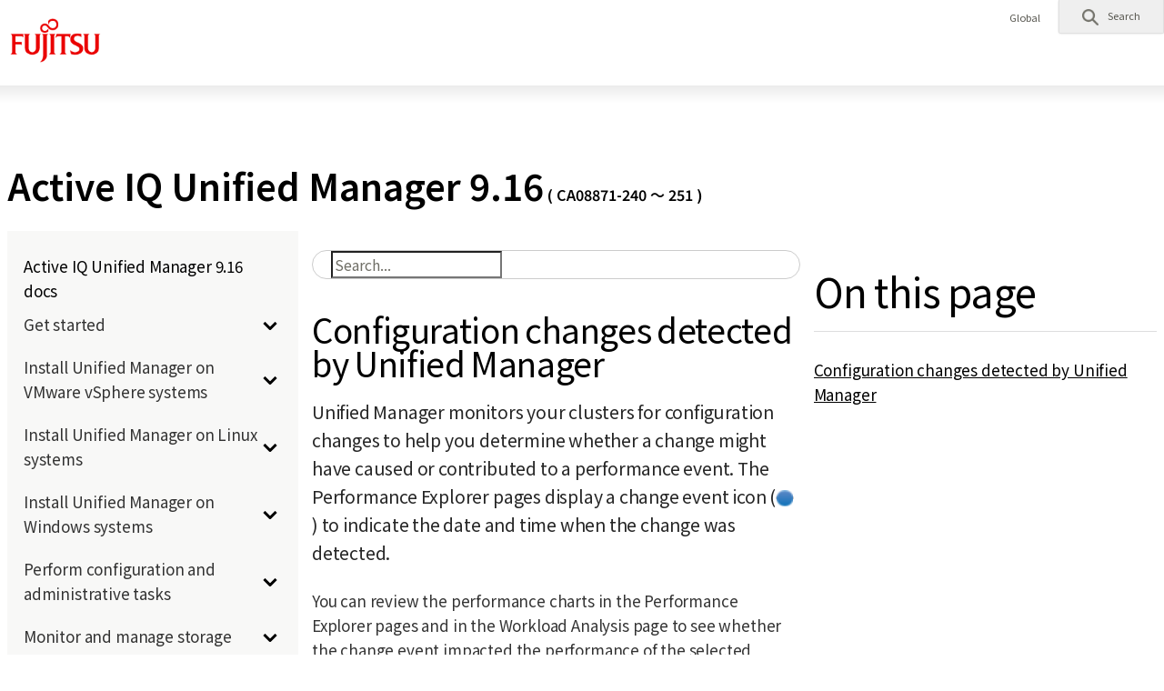

--- FILE ---
content_type: text/html
request_url: https://storage-system.fujitsu.com/manual/en/active-iq-unified-manager/performance-checker/concept_cluster_configuration_changes_detected_by_unified_manager.html
body_size: 159311
content:
<!DOCTYPE HTML><html lang="en"><!--head--><head>
	<meta charset="UTF-8"/>
	<meta name="viewport" content="width=device-width"/>
	<meta http-equiv="X-UA-Compatible" content="IE=edge"/>
	<meta name="description" content=""/>
	<meta name="keywords" content=""/><title>Active IQ Unified Manager 9.16</title><link rel="stylesheet" href="https://www.fujitsu.com/cssv5/gig5-country.css"/>
	<script src="https://www.fujitsu.com/incv5/init.js"></script>

      <!-- FTI FONT -->
    <link rel="preconnect" href="https://fonts.googleapis.com">
    <link rel="preconnect" href="https://fonts.gstatic.com" crossorigin> <link href="https://fonts.googleapis.com/css2?family=Noto+Sans+JP:wght@100..900&display=swap" rel="stylesheet">
      <!-- end of FTI FONT --><link rel="stylesheet" href="../css/custom.min.css" />
	<link rel="stylesheet" href="../css/abhb.min_en.css" /></head>

	<!--head_end-->
<body>
	<!--header-->
	<header id="header">
	<div id="header-content">
		<div class="skip-link">
			<a href="#container"><span>This is a skip link click here to skip to main contents</span></a>
		</div>
		<div id="header-column">
			<div id="header-column-inner">
				<div id="header-group-title">
					<p id="corporate-symbol">
						<a href="https://www.fujitsu.com/global/"><img src="https://www.fujitsu.com/imgv5/common/symbolmark.png" alt="Fujitsu"/></a></p>
				</div>
				<nav id="header-group-nav">
					<div id="header-group-nav-inner">
						<div id="utility-area">
							<p class="utility-txt" lang="en">Global</p>
							<div class="utility-icon">
								<ul class="utility">
									<li class="search js-dropdown-menu">
										<a class="dd-hook" href="#header-search" data-open-text="Open" data-close-text="Close"><img src="https://www.fujitsu.com/imgv5/common/utility/icon-search-01.png" alt="" /> <span class="label">Search</span>
										</a>
										<div id="header-search" class="dd-content">
											<div class="dd-content-inner">
												<form method="get" action="https://www.fujitsu.com/global/search/">
													<div class="search-wrapper">
														<input type="text" name="q" class="search-input" id="Search" value="" title="Search" placeholder="Please enter search word" />
														<button class="search-btn" type="submit">Search</button>
													</div>
												</form>
												<button class="close-btn" type="button"><span>Close</span></button>
											</div>
										</div>
									</li>
								</ul>
							</div>
						</div>
					</div>
				</nav>
			</div>
		</div>
	</div>
</header>
	<!--header_end-->
		<div id="container">
			<main id="main">
				<div class="main-contents">
					<h1 class="hdg-a">Active IQ Unified Manager 9.16<font size="-0.5"> ( CA08871-240 ～ 251 )</font></h1>

					<div class="section">
						<div class="section-inner">
							<div id="custom_html" class="book toc2 toc-left">
								<div id="custom_header">
<!--toc -->
<input type="checkbox" id="menu-btn-check">
<label for="menu-btn-check" class="menu-btn"><span></span></label>
<div id="toc" class="toc2">
	
	<div class="menu">
      <p><a href="/manual/en/active-iq-unified-manager/index.html">Active IQ Unified Manager 9.16 docs</a></p>
		<details>
			<summary><span class="summary_inner">Get started<span class="icon"></span></span></summary>
      <p><a href="/manual/en/active-iq-unified-manager/install-vapp/qsg-vapp.html">Quick start install for VMware vSphere</a></p>
      <p><a href="/manual/en/active-iq-unified-manager/install-linux/qsg-linux.html">Quick start install for Linux</a></p>
      <p><a href="/manual/en/active-iq-unified-manager/install-windows/qsg-windows.html">Quick start install for Windows</a></p>
		</details>
      <p></p><details>
	  <summary><span class="summary_inner">
		Install Unified Manager on VMware vSphere systems
		<span class="icon"></span></span></summary>
		<details>
			<summary><span class="summary_inner"><a href="/manual/en/active-iq-unified-manager/install-vapp/concept_introduction_to_unified_manager.html">Introduction to Active IQ Unified Manager</a><span class="icon"></span></span></summary>
      <p><a href="/manual/en/active-iq-unified-manager/install-vapp/concept_what_unified_manager_server_does.html">What the Unified Manager server does</a></p>
      <p><a href="/manual/en/active-iq-unified-manager/install-vapp/concept_overview_of_installation_sequence_um.html">Overview of the installation sequence</a></p>
		</details>
		<details>
			<summary><span class="summary_inner"><a href="/manual/en/active-iq-unified-manager/install-vapp/concept_requirements_for_installing_unified_manager.html">Requirements for installing Unified Manager</a><span class="icon"></span></span></summary>
      <p><a href="/manual/en/active-iq-unified-manager/install-vapp/concept_virtual_infrastructure_or_hardware_system_requirements.html">Virtual infrastructure and hardware system requirements</a></p>
      <p><a href="/manual/en/active-iq-unified-manager/install-vapp/reference_vmware_software_and_installation_requirements.html">VMware software and installation requirements</a></p>
      <p><a href="/manual/en/active-iq-unified-manager/install-vapp/concept_browser_and_platform_requirements.html">Supported browsers</a></p>
      <p><a href="/manual/en/active-iq-unified-manager/install-vapp/reference_protocol_and_port_requirements.html">Protocol and port requirements</a></p>
      <p><a href="/manual/en/active-iq-unified-manager/install-vapp/reference_complete_worksheet_um.html">Completing the worksheet</a></p>
		</details>
		<details>
			<summary><span class="summary_inner"><a href="/manual/en/active-iq-unified-manager/install-vapp/concept_install_upgrade_remove_unified_manage_on_vmware.html">Installing, upgrading, and removing Unified Manager software</a><span class="icon"></span></span></summary>
      <p><a href="/manual/en/active-iq-unified-manager/install-vapp/concept_overview_of_deployment_process.html">Overview of the deployment process</a></p>
		<details>
			<summary><span class="summary_inner"><a href="/manual/en/active-iq-unified-manager/install-vapp/task_deploy_unified_manager_vapp.html">Deploying Unified Manager</a><span class="icon"></span></span></summary>
      <p><a href="/manual/en/active-iq-unified-manager/install-vapp/task_download_unified_manager_ova_file.html">Downloading the Unified Manager installation file</a></p>
      <p><a href="/manual/en/active-iq-unified-manager/install-vapp/task_deploy_unified_manager_virtual_appliance_vapp.html">Deploying the Unified Manager virtual appliance</a></p>
		</details>
		<details>
			<summary><span class="summary_inner"><a href="/manual/en/active-iq-unified-manager/install-vapp/task_upgrade_unified_manager_vapp.html">Upgrading Unified Manager</a><span class="icon"></span></span></summary>
      <p><a href="/manual/en/active-iq-unified-manager/include/upgrade-path.html">Supported upgrade path for Unified Manager versions</a></p>
      <p><a href="/manual/en/active-iq-unified-manager/install-vapp/task_download_unified_manager_iso_image_vapp.html">Downloading the Unified Manager upgrade file</a></p>
      <p><a href="/manual/en/active-iq-unified-manager/install-vapp/task_upgrade_unified_manager_virtual_appliance_vapp.html">Upgrading the Unified Manager virtual appliance</a></p>
		</details>
      <p><a href="/manual/en/active-iq-unified-manager/install-vapp/task_restart_unified_manager_virtual_machine.html">Restarting the Unified Manager virtual machine</a></p>
      <p><a href="/manual/en/active-iq-unified-manager/install-vapp/task_remove_unified_manager_vapp.html">Removing Unified Manager</a></p>
		</details>
	  </details>
      <p></p><details>
	  <summary><span class="summary_inner">
		Install Unified Manager on Linux systems
		<span class="icon"></span></span></summary>
		<details>
			<summary><span class="summary_inner"><a href="/manual/en/active-iq-unified-manager/install-linux/concept_introduction_to_unified_manager.html">Introduction to Active IQ Unified Manager</a><span class="icon"></span></span></summary>
      <p><a href="/manual/en/active-iq-unified-manager/install-linux/concept_what_unified_manager_server_does.html">What the Unified Manager server does</a></p>
      <p><a href="/manual/en/active-iq-unified-manager/install-linux/concept_overview_of_installation_sequence_um.html">Overview of the installation sequence</a></p>
		</details>
		<details>
			<summary><span class="summary_inner"><a href="/manual/en/active-iq-unified-manager/install-linux/concept_requirements_for_install_unified_manager.html">Requirements for installing Unified Manager</a><span class="icon"></span></span></summary>
      <p><a href="/manual/en/active-iq-unified-manager/install-linux/concept_virtual_infrastructure_or_hardware_system_requirements.html">Virtual infrastructure and hardware system requirements</a></p>
      <p><a href="/manual/en/active-iq-unified-manager/install-linux/reference_red_hat_software_and_installation_requirements.html">Linux software and installation requirements</a></p>
      <p><a href="/manual/en/active-iq-unified-manager/install-linux/concept_browser_and_platform_requirements.html">Supported browsers</a></p>
      <p><a href="/manual/en/active-iq-unified-manager/install-linux/reference_protocol_and_port_requirements.html">Protocol and port requirements</a></p>
      <p><a href="/manual/en/active-iq-unified-manager/install-linux/reference_complete_worksheet_um.html">Completing the worksheet</a></p>
		</details>
		<details>
			<summary><span class="summary_inner"><a href="/manual/en/active-iq-unified-manager/install-linux/concept_install_upgrade_and_remove_unified_manager_software.html">Installing, upgrading, and removing Unified Manager software</a><span class="icon"></span></span></summary>
      <p><a href="/manual/en/active-iq-unified-manager/install-linux/concept_overview_of_installation_process_on_red_hat.html">Overview of the installation process</a></p>
		<details>
			<summary><span class="summary_inner"><a href="/manual/en/active-iq-unified-manager/install-linux/concept_set_up_required_software_repositories_um.html">Setting up required software repositories</a><span class="icon"></span></span></summary>
      <p><a href="/manual/en/active-iq-unified-manager/install-linux/task_manually_configure_epel_repository.html">Manually configuring the EPEL repository</a></p>
      <p><a href="/manual/en/active-iq-unified-manager/install-linux/task_manually_configure_mysql_repository.html">Manually configuring the MySQL repository</a></p>
		</details>
      <p><a href="/manual/en/active-iq-unified-manager/install-linux/task_selinux_requirements_for_mounting_opt_netapp.html">SELinux requirements on NFS or CIFS share</a></p>
		<details>
			<summary><span class="summary_inner"><a href="/manual/en/active-iq-unified-manager/install-linux/concept_install_unified_manager_on_rhel.html">Installing Unified Manager on Linux systems</a><span class="icon"></span></span></summary>
      <p><a href="/manual/en/active-iq-unified-manager/install-linux/task_create_custom_user_home_directory_and_umadmin.html">Creating a custom user home directory and umadmin password prior to installation</a></p>
      <p><a href="/manual/en/active-iq-unified-manager/install-linux/task_download_unified_manager.html">Downloading Unified Manager</a></p>
      <p><a href="/manual/en/active-iq-unified-manager/install-linux/task_install_unified_manager_linux.html">Installing Unified Manager</a></p>
      <p><a href="/manual/en/active-iq-unified-manager/install-linux/reference_users_created_in_unified_manager.html">Users created during Unified Manager installation</a></p>
      <p><a href="/manual/en/active-iq-unified-manager/install-linux/task_change_jboss_password.html">Changing the JBoss password</a></p>
		</details>
		<details>
			<summary><span class="summary_inner"><a href="/manual/en/active-iq-unified-manager/install-linux/concept_upgrade_unified_manager_on_rhel.html">Upgrading Unified Manager on Red Hat Enterprise Linux</a><span class="icon"></span></span></summary>
      <p><a href="/manual/en/active-iq-unified-manager/include/upgrade-path.html">Supported upgrade path for Unified Manager versions</a></p>
      <p><a href="/manual/en/active-iq-unified-manager/install-linux/task_upgrade_unified_manager.html">Upgrading Unified Manager</a></p>
      <p><a href="/manual/en/active-iq-unified-manager/install-linux/task_upgrade_host_os.html">Upgrading the host OS from Red Hat Enterprise Linux 7.x to 8.x</a></p>
		</details>
		<details>
			<summary><span class="summary_inner"><a href="/manual/en/active-iq-unified-manager/install-linux/concept_upgrade_third_party_products_on_linux_um.html">Upgrading third-party products post Unified Manager installation</a><span class="icon"></span></span></summary>
      <p><a href="/manual/en/active-iq-unified-manager/install-linux/task_upgrade_openjdk_on_linux_ocum.html">Upgrading OpenJDK on Linux</a></p>
		</details>
      <p><a href="/manual/en/active-iq-unified-manager/install-linux/task_restart_unified_manager.html">Restarting Unified Manager</a></p>
      <p><a href="/manual/en/active-iq-unified-manager/install-linux/task_remove_unified_manager.html">Removing Unified Manager</a></p>
      <p><a href="/manual/en/active-iq-unified-manager/install-linux/task_remove_custom_umadmin_user_and_maintenance_group.html">Removing the custom umadmin user and maintenance group</a></p>
		</details>
	  </details>
      <p></p><details>
	  <summary><span class="summary_inner">
		Install Unified Manager on Windows systems
		<span class="icon"></span></span></summary>
		<details>
			<summary><span class="summary_inner"><a href="/manual/en/active-iq-unified-manager/install-windows/concept_introduction_to_unified_manager.html">Introduction to Active IQ Unified Manager</a><span class="icon"></span></span></summary>
      <p><a href="/manual/en/active-iq-unified-manager/install-windows/concept_what_unified_manager_server_does.html">What the Unified Manager server does</a></p>
      <p><a href="/manual/en/active-iq-unified-manager/install-windows/concept_overview_of_installation_sequence_um.html">Overview of the installation sequence</a></p>
		</details>
		<details>
			<summary><span class="summary_inner"><a href="/manual/en/active-iq-unified-manager/install-windows/concept_requirements_for_installing_unified_manager.html">Requirements for installing Unified Manager</a><span class="icon"></span></span></summary>
      <p><a href="/manual/en/active-iq-unified-manager/install-windows/concept_virtual_infrastructure_or_hardware_system_requirements.html">Virtual infrastructure and hardware system requirements</a></p>
      <p><a href="/manual/en/active-iq-unified-manager/install-windows/reference_windows_software_and_installation_requirements.html">Windows software and installation requirements</a></p>
      <p><a href="/manual/en/active-iq-unified-manager/install-windows/concept_browser_and_platform_requirements.html">Supported browsers</a></p>
      <p><a href="/manual/en/active-iq-unified-manager/install-windows/reference_protocol_and_port_requirements.html">Protocol and port requirements</a></p>
      <p><a href="/manual/en/active-iq-unified-manager/install-windows/reference_complete_worksheet_um.html">Completing the worksheet</a></p>
		</details>
		<details>
			<summary><span class="summary_inner"><a href="/manual/en/active-iq-unified-manager/install-windows/concept_install_upgrade_and_remove_unified_manager_software.html">Installing, upgrading, and removing Unified Manager software</a><span class="icon"></span></span></summary>
      <p><a href="/manual/en/active-iq-unified-manager/install-windows/concept_overview_of_installation_process_on_windows.html">Overview of the installation process</a></p>
		<details>
			<summary><span class="summary_inner"><a href="/manual/en/active-iq-unified-manager/install-windows/concept_install_unified_manager_windows.html">Installing Unified Manager on Windows</a><span class="icon"></span></span></summary>
      <p><a href="/manual/en/active-iq-unified-manager/install-windows/task_install_unified_manager_on_windows.html">Installing Unified Manager</a></p>
      <p><a href="/manual/en/active-iq-unified-manager/install-windows/task_unattended_installation_of_unified_manager.html">Performing an unattended installation of Unified Manager</a></p>
		</details>
      <p><a href="/manual/en/active-iq-unified-manager/install-windows/task_change_jboss_password_on_windows.html">Changing the JBoss password</a></p>
      <p><a href="/manual/en/active-iq-unified-manager/include/upgrade-path.html">Supported upgrade path for Unified Manager versions</a></p>
      <p><a href="/manual/en/active-iq-unified-manager/install-windows/task_upgrade_to_unified_manager_on_microsoft_windows.html">Upgrading Unified Manager</a></p>
		<details>
			<summary><span class="summary_inner"><a href="/manual/en/active-iq-unified-manager/install-windows/concept_upgrade_third_party_products_on_windows_um.html">Upgrading third-party products</a><span class="icon"></span></span></summary>
      <p><a href="/manual/en/active-iq-unified-manager/install-windows/task_upgrade_openjdk_on_windows_ocum.html">Upgrading OpenJDK</a></p>
		</details>
      <p><a href="/manual/en/active-iq-unified-manager/install-windows/task_uninstall_third_party_products.html">Uninstalling third party products</a></p>
      <p><a href="/manual/en/active-iq-unified-manager/install-windows/task_restart_unified_manager_win.html">Restarting Unified Manager</a></p>
      <p><a href="/manual/en/active-iq-unified-manager/install-windows/task_uninstall_unified_manager_win.html">Uninstalling Unified Manager</a></p>
		</details>
	  </details>
      <p></p><details>
	  <summary><span class="summary_inner">
		Perform configuration and administrative tasks
		<span class="icon"></span></span></summary>
		<details>
			<summary><span class="summary_inner"><a href="/manual/en/active-iq-unified-manager/config/concept_configure_unified_manager.html">Configuring Active IQ Unified Manager</a><span class="icon"></span></span></summary>
      <p><a href="/manual/en/active-iq-unified-manager/config/concept_overview_of_configuration_sequence.html">Overview of the configuration sequence</a></p>
      <p><a href="/manual/en/active-iq-unified-manager/config/task_access_unified_manager_web_ui.html">Accessing the Unified Manager web UI</a></p>
      <p><a href="/manual/en/active-iq-unified-manager/config/task_perform_initial_setup_of_unified_manager_web_ui.html">Performing the initial setup of the Unified Manager web UI</a></p>
      <p><a href="/manual/en/active-iq-unified-manager/config/task_add_clusters.html">Adding clusters</a></p>
		<details>
			<summary><span class="summary_inner"><a href="/manual/en/active-iq-unified-manager/config/task_configure_unified_manager_to_send_alert_notifications.html">Configuring Unified Manager to send alert notifications</a><span class="icon"></span></span></summary>
      <p><a href="/manual/en/active-iq-unified-manager/config/task_configure_event_notification_settings.html">Configuring event notification settings</a></p>
      <p><a href="/manual/en/active-iq-unified-manager/config/task_enable_remote_authentication.html">Enabling remote authentication</a></p>
      <p><a href="/manual/en/active-iq-unified-manager/config/task_disable_nested_groups_from_remote_authentication.html">Disabling nested groups from remote authentication</a></p>
      <p><a href="/manual/en/active-iq-unified-manager/config/task_set_up_authentication_services.html">Setting up authentication services</a></p>
      <p><a href="/manual/en/active-iq-unified-manager/config/task_add_authentication_servers.html">Adding authentication servers</a></p>
      <p><a href="/manual/en/active-iq-unified-manager/config/task_test_configuration_of_authentication_servers_um_6_0.html">Testing the configuration of authentication servers</a></p>
      <p><a href="/manual/en/active-iq-unified-manager/config/task_add_alerts.html">Adding alerts</a></p>
		</details>
      <p><a href="/manual/en/active-iq-unified-manager/config/task_change_local_user_password.html">Changing the local user password</a></p>
      <p><a href="/manual/en/active-iq-unified-manager/config/task_set_session_inactivity_timeout.html">Setting the session inactivity timeout</a></p>
		<details>
			<summary><span class="summary_inner"><a href="/manual/en/active-iq-unified-manager/config/concept_change_unified_manager_host_name.html">Changing the Unified Manager host name</a><span class="icon"></span></span></summary>
		<details>
			<summary><span class="summary_inner"><a href="/manual/en/active-iq-unified-manager/config/task_change_unified_manager_host_name_on_vmware.html">Changing the Unified Manager virtual appliance host name</a><span class="icon"></span></span></summary>
      <p><a href="/manual/en/active-iq-unified-manager/config/task_generate_an_https_security_certificate_ocf.html">Generating an HTTPS security certificate</a></p>
      <p><a href="/manual/en/active-iq-unified-manager/config/task_restart_unified_manager_virtual_machine.html">Restarting the Unified Manager virtual machine</a></p>
		</details>
      <p><a href="/manual/en/active-iq-unified-manager/config/task_change_um_host_name_on_rhel.html">Changing the Unified Manager host name on Linux systems</a></p>
		</details>
      <p><a href="/manual/en/active-iq-unified-manager/config/task_enable_and_disable_policy_based_storage_management.html">Enabling and disabling policy-based storage management</a></p>
		</details>
      <p><a href="/manual/en/active-iq-unified-manager/config/concept_configure_um_backup.html">Configuring Unified Manager backup</a></p>
		<details>
			<summary><span class="summary_inner"><a href="/manual/en/active-iq-unified-manager/config/concept_manage_feature_settings.html">Managing feature settings</a><span class="icon"></span></span></summary>
      <p><a href="/manual/en/active-iq-unified-manager/config/concept_policy_based_storage_management.html">Enabling policy-based storage management</a></p>
      <p><a href="/manual/en/active-iq-unified-manager/config/concept_api_gateway.html">Enabling API Gateway</a></p>
      <p><a href="/manual/en/active-iq-unified-manager/config/concept_inactivity_timeout.html">Specifying inactivity timeout</a></p>
      <p><a href="/manual/en/active-iq-unified-manager/config/concept_active_iq_platform_events.html">Enabling Active IQ portal events</a></p>
      <p><a href="/manual/en/active-iq-unified-manager/config/concept_security_dashboard.html">Enabling and disabling security settings for compliance</a></p>
      <p><a href="/manual/en/active-iq-unified-manager/config/task_enable_and_disable_ability_to_upload_scripts.html">Enabling and disabling scripts upload</a></p>
      <p><a href="/manual/en/active-iq-unified-manager/config/concept_login_banner.html">Adding login banner</a></p>
		</details>
		<details>
			<summary><span class="summary_inner"><a href="/manual/en/active-iq-unified-manager/config/task_use_maintenance_console.html">Using the maintenance console</a><span class="icon"></span></span></summary>
      <p><a href="/manual/en/active-iq-unified-manager/config/concept_what_functionality_maintenance_console_provides.html">What functionality the maintenance console provides</a></p>
      <p><a href="/manual/en/active-iq-unified-manager/config/concept_what_maintenance_user_does.html">What the maintenance user does</a></p>
      <p><a href="/manual/en/active-iq-unified-manager/config/concept_what_diagnostic_user_does.html">Diagnostic user capabilities</a></p>
      <p><a href="/manual/en/active-iq-unified-manager/config/task_access_maintenance_console.html">Accessing the maintenance console</a></p>
      <p><a href="/manual/en/active-iq-unified-manager/config/task_access_maintenance_console_using_vsphere.html">Accessing the maintenance console using the vSphere VM console</a></p>
		<details>
			<summary><span class="summary_inner"><a href="/manual/en/active-iq-unified-manager/config/concept_maintenance_console_menu.html">Maintenance console menus</a><span class="icon"></span></span></summary>
      <p><a href="/manual/en/active-iq-unified-manager/config/reference_network_configuration_menu.html">Network Configuration menu</a></p>
      <p><a href="/manual/en/active-iq-unified-manager/config/reference_system_configuration_menu.html">System Configuration menu</a></p>
      <p><a href="/manual/en/active-iq-unified-manager/config/reference_support_and_diagnostics_menu.html">Support and Diagnostics menu</a></p>
      <p><a href="/manual/en/active-iq-unified-manager/config/reference_additional_menu_options.html">Additional menu options</a></p>
		</details>
      <p><a href="/manual/en/active-iq-unified-manager/config/task_change_maintenance_user_password_on_windows.html">Changing the maintenance user password on Windows</a></p>
      <p><a href="/manual/en/active-iq-unified-manager/config/task_change_umadmin_password_on_rhel.html">Changing the umadmin password on Linux systems</a></p>
      <p><a href="/manual/en/active-iq-unified-manager/config/task_change_ports_um_uses_for_http_and_https_protocols.html">Changing the ports Unified Manager uses for HTTP and HTTPS protocols</a></p>
      <p><a href="/manual/en/active-iq-unified-manager/config/task_add_additional_network_interfaces.html">Adding network interfaces</a></p>
		<details>
			<summary><span class="summary_inner"><a href="/manual/en/active-iq-unified-manager/config/concept_add_disk_space_to_um_database_directory.html">Adding disk space to the Unified Manager database directory</a><span class="icon"></span></span></summary>
      <p><a href="/manual/en/active-iq-unified-manager/config/task_add_space_to_data_directory_of_um_linux_host.html">Adding space to the data directory of the Linux host</a></p>
      <p><a href="/manual/en/active-iq-unified-manager/config/task_add_space_to_data_disk_of_vmware_virtual_machine.html">Adding space to the data disk of the VMware virtual machine</a></p>
      <p><a href="/manual/en/active-iq-unified-manager/config/task_add_space_to_data_disk_of_windows_server.html">Adding space to the logical drive of the Microsoft Windows server</a></p>
		</details>
		</details>
		<details>
			<summary><span class="summary_inner"><a href="/manual/en/active-iq-unified-manager/config/concept_manage_user_access.html">Managing user access</a><span class="icon"></span></span></summary>
		<details>
			<summary><span class="summary_inner"><a href="/manual/en/active-iq-unified-manager/config/task_add_users.html">Adding users</a><span class="icon"></span></span></summary>
      <p><a href="/manual/en/active-iq-unified-manager/config/task_create_database_user.html">Creating a database user</a></p>
		</details>
      <p><a href="/manual/en/active-iq-unified-manager/config/task_edit_user_setts.html">Editing the user settings</a></p>
      <p><a href="/manual/en/active-iq-unified-manager/config/task_view_users.html">Viewing users</a></p>
      <p><a href="/manual/en/active-iq-unified-manager/config/task_delete_users_or_groups.html">Deleting users or groups</a></p>
      <p><a href="/manual/en/active-iq-unified-manager/config/concept_what_rbac_is.html">What RBAC is</a></p>
      <p><a href="/manual/en/active-iq-unified-manager/config/concept_what_role_based_access_control_does.html">What role-based access control does</a></p>
      <p><a href="/manual/en/active-iq-unified-manager/config/reference_definitions_of_user_types.html">Definitions of user types</a></p>
      <p><a href="/manual/en/active-iq-unified-manager/config/reference_definitions_of_user_roles.html">Definitions of user roles</a></p>
      <p><a href="/manual/en/active-iq-unified-manager/config/reference_unified_manager_roles_and_capabilities.html">Unified Manager user roles and capabilities</a></p>
		</details>
		<details>
			<summary><span class="summary_inner"><a href="/manual/en/active-iq-unified-manager/config/concept_manage_saml_authentication_settings_um.html">Managing SAML authentication settings</a><span class="icon"></span></span></summary>
      <p><a href="/manual/en/active-iq-unified-manager/config/reference_identity_provider_requirements_um.html">Identity provider requirements</a></p>
      <p><a href="/manual/en/active-iq-unified-manager/config/task_enable_saml_authentication_um.html">Enabling SAML authentication</a></p>
      <p><a href="/manual/en/active-iq-unified-manager/config/task_change_identity_provider_idp_used_for_saml_authentication.html">Changing the identity provider used for SAML authentication</a></p>
      <p><a href="/manual/en/active-iq-unified-manager/config/task_update_saml_authentication_after_um_certificate_change.html">Updating SAML authentication settings after Unified Manager security certificate change</a></p>
      <p><a href="/manual/en/active-iq-unified-manager/config/task_disable_saml_authentication_um.html">Disabling SAML authentication</a></p>
      <p><a href="/manual/en/active-iq-unified-manager/config/task_disable_saml_authentication_from_maintenance_console_um.html">Disabling SAML authentication from the maintenance console</a></p>
      <p><a href="/manual/en/active-iq-unified-manager/config/reference_saml_authentication_page_um.html">SAML Authentication page</a></p>
		</details>
		<details>
			<summary><span class="summary_inner"><a href="/manual/en/active-iq-unified-manager/config/concept_manage_authentication.html">Managing authentication</a><span class="icon"></span></span></summary>
      <p><a href="/manual/en/active-iq-unified-manager/config/task_edit_authentication_servers.html">Editing authentication servers</a></p>
      <p><a href="/manual/en/active-iq-unified-manager/config/task_delete_authentication_servers.html">Deleting authentication servers</a></p>
      <p><a href="/manual/en/active-iq-unified-manager/config/concept_authentication_with_active_directory_or_openldap.html">Authentication with Active Directory or OpenLDAP</a></p>
		<details>
			<summary><span class="summary_inner"><a href="/manual/en/active-iq-unified-manager/config/concept_audit_logging.html">Audit Logging</a><span class="icon"></span></span></summary>
      <p><a href="/manual/en/active-iq-unified-manager/config/task_configure_audit_logs.html">Configuring audit logs</a></p>
      <p><a href="/manual/en/active-iq-unified-manager/config/task_enable_remote_logging_of_audit_logs.html">Enabling remote logging of audit logs</a></p>
		</details>
      <p><a href="/manual/en/active-iq-unified-manager/config/reference_remote_authentication_page.html">Remote Authentication page</a></p>
		</details>
		<details>
			<summary><span class="summary_inner"><a href="/manual/en/active-iq-unified-manager/config/concept_manage_security_certificates_ocf.html">Managing security certificates</a><span class="icon"></span></span></summary>
      <p><a href="/manual/en/active-iq-unified-manager/config/task_view_https_security_certificate_ocf.html">Viewing the HTTPS security certificate</a></p>
      <p><a href="/manual/en/active-iq-unified-manager/config/task_download_an_https_certificate_sign_request_ocf.html">Downloading an HTTPS certificate signing request</a></p>
      <p><a href="/manual/en/active-iq-unified-manager/config/task_install_ca_signed_and_returned_https_certificate.html">Installing a CA signed and returned HTTPS certificate</a></p>
      <p><a href="/manual/en/active-iq-unified-manager/config/concept_install_https_certificate_generated_using_external_tools.html">Installing a HTTPS certificate generated using external tools</a></p>
		<details>
			<summary><span class="summary_inner"><a href="/manual/en/active-iq-unified-manager/config/concept_page_descriptions_for_certificate_management.html">Page descriptions for certificate management</a><span class="icon"></span></span></summary>
      <p><a href="/manual/en/active-iq-unified-manager/config/reference_https_dialog_box_ocf.html">HTTPS Certificate page</a></p>
      <p><a href="/manual/en/active-iq-unified-manager/config/reference_regenerate_https_certificate_dialog_box.html">Regenerate HTTPS Certificate dialog box</a></p>
		</details>
		</details>
	  </details>
      <p></p><details>
	  <summary><span class="summary_inner">
		Monitor and manage storage
		<span class="icon"></span></span></summary>
		<details>
			<summary><span class="summary_inner"><a href="/manual/en/active-iq-unified-manager/storage-mgmt/concept_introduction_to_unified_manager.html">Introduction to Active IQ Unified Manager</a><span class="icon"></span></span></summary>
      <p><a href="/manual/en/active-iq-unified-manager/storage-mgmt/concept_introduction_to_unified_manager_health_monitoring.html">Introduction to Active IQ Unified Manager health monitoring</a></p>
      <p><a href="/manual/en/active-iq-unified-manager/storage-mgmt/concept_introduction_to_unified_manager_performance_monitoring.html">Introduction to Active IQ Unified Manager performance monitoring</a></p>
      <p><a href="/manual/en/active-iq-unified-manager/storage-mgmt/concept_use_unified_manager_rest_apis_ocum.html">Using Unified Manager REST APIs</a></p>
		<details>
			<summary><span class="summary_inner"><a href="/manual/en/active-iq-unified-manager/storage-mgmt/concept_what_unified_manager_server_does.html">What the Unified Manager server does</a><span class="icon"></span></span></summary>
      <p><a href="/manual/en/active-iq-unified-manager/storage-mgmt/concept_how_discovery_process_works_tobe_rmvd.html">How the discovery process works</a></p>
		</details>
		</details>
		<details>
			<summary><span class="summary_inner"><a href="/manual/en/active-iq-unified-manager/storage-mgmt/concept_understand_user_interface.html">Understanding the user interface</a><span class="icon"></span></span></summary>
      <p><a href="/manual/en/active-iq-unified-manager/storage-mgmt/concept_typical_window_layouts_um_6_x.html">Typical window layouts</a></p>
      <p><a href="/manual/en/active-iq-unified-manager/storage-mgmt/reference_window_layout_customization.html">Window layout customization</a></p>
      <p><a href="/manual/en/active-iq-unified-manager/storage-mgmt/task_use_unified_manager_help.html">Using the Unified Manager Help</a></p>
      <p><a href="/manual/en/active-iq-unified-manager/storage-mgmt/task_bookmark_your_favorite_help_topics_onc.html">Bookmarking your favorite Help topics</a></p>
      <p><a href="/manual/en/active-iq-unified-manager/storage-mgmt/task_search_for_storage_objects.html">Searching for storage objects</a></p>
      <p><a href="/manual/en/active-iq-unified-manager/storage-mgmt/task_export_storage_data_as_reports.html">Exporting storage data as reports</a></p>
      <p><a href="/manual/en/active-iq-unified-manager/storage-mgmt/task_filter_inventory_page_content.html">Filtering inventory page content</a></p>
      <p><a href="/manual/en/active-iq-unified-manager/storage-mgmt/task_view_active_events_from_notification_bell.html">Viewing active events from the notification bell</a></p>
		</details>
		<details>
			<summary><span class="summary_inner"><a href="/manual/en/active-iq-unified-manager/storage-mgmt/concept_monitor_and_manage_clusters_from_dashboard.html">Monitoring and managing clusters from the dashboard</a><span class="icon"></span></span></summary>
      <p><a href="/manual/en/active-iq-unified-manager/storage-mgmt/reference_dashboard_page.html">Dashboard page</a></p>
		<details>
			<summary><span class="summary_inner"><a href="/manual/en/active-iq-unified-manager/storage-mgmt/concept_fix_ontap_issues_directly_from_unified_manager.html">Fixing or managing ONTAP issues directly from Unified Manager</a><span class="icon"></span></span></summary>
      <p><a href="/manual/en/active-iq-unified-manager/storage-mgmt/concept_what_options_do_i_have_in_fix_it_button.html">What options do I have when I see the Fix It or Fix All button</a></p>
      <p><a href="/manual/en/active-iq-unified-manager/storage-mgmt/task_view_status_of_management_actions_to_fix.html">Viewing the status of management actions you have chosen to fix</a></p>
      <p><a href="/manual/en/active-iq-unified-manager/storage-mgmt/reference_what_ontap_issues_can_unified_manager_fix.html">What issues can Unified Manager fix</a></p>
      <p><a href="/manual/en/active-iq-unified-manager/storage-mgmt/concept_override_management_actions_through_scripts.html">Overriding management actions through scripts</a></p>
		</details>
		</details>
		<details>
			<summary><span class="summary_inner"><a href="/manual/en/active-iq-unified-manager/storage-mgmt/concept_manage_clusters.html">Managing clusters</a><span class="icon"></span></span></summary>
      <p><a href="/manual/en/active-iq-unified-manager/storage-mgmt/concept_how_discovery_process_works.html">How the cluster discovery process works</a></p>
      <p><a href="/manual/en/active-iq-unified-manager/storage-mgmt/task_view_list_of_monitored_clusters.html">Viewing the list of monitored clusters</a></p>
      <p><a href="/manual/en/active-iq-unified-manager/storage-mgmt/task_add_clusters.html">Adding clusters</a></p>
      <p><a href="/manual/en/active-iq-unified-manager/storage-mgmt/task_edit_clusters.html">Editing clusters</a></p>
      <p><a href="/manual/en/active-iq-unified-manager/storage-mgmt/task_remove_clusters.html">Removing clusters</a></p>
      <p><a href="/manual/en/active-iq-unified-manager/storage-mgmt/task_rediscover_clusters.html">Rediscovering clusters</a></p>
		</details>
		<details>
			<summary><span class="summary_inner"><a href="/manual/en/active-iq-unified-manager/storage-mgmt/concept_monitor_vmware_virtual_infrastructure.html">Monitoring VMware virtual infrastructure</a><span class="icon"></span></span></summary>
      <p><a href="/manual/en/active-iq-unified-manager/storage-mgmt/task_view_and_add_vcenter_servers.html">Viewing and adding vCenter Server</a></p>
      <p><a href="/manual/en/active-iq-unified-manager/storage-mgmt/task_remove_vcenter_server.html">Removing vCenter Server</a></p>
      <p><a href="/manual/en/active-iq-unified-manager/storage-mgmt/concept_monitor_vms.html">Monitoring virtual machines</a></p>
      <p><a href="/manual/en/active-iq-unified-manager/storage-mgmt/concept_mcc_svmdr_vmawareness.html">Viewing virtual infrastructure in a disaster recovery setup</a></p>
		</details>
		<details>
			<summary><span class="summary_inner"><a href="/manual/en/active-iq-unified-manager/storage-mgmt/concept_provision_and_manage_workloads.html">Provisioning and managing workloads</a><span class="icon"></span></span></summary>
		<details>
			<summary><span class="summary_inner"><a href="/manual/en/active-iq-unified-manager/storage-mgmt/concept_workloads_dashboard.html">Workloads overview</a><span class="icon"></span></span></summary>
      <p><a href="/manual/en/active-iq-unified-manager/storage-mgmt/concept_all_workloads.html">Viewing workloads</a></p>
      <p><a href="/manual/en/active-iq-unified-manager/storage-mgmt/concept_assign_policies_on_workloads.html">Assigning policies to workloads</a></p>
      <p><a href="/manual/en/active-iq-unified-manager/storage-mgmt/task_provision_fileshares.html">Provisioning file share volumes</a></p>
      <p><a href="/manual/en/active-iq-unified-manager/storage-mgmt/task_provision_luns.html">Provisioning LUNs</a></p>
		</details>
		<details>
			<summary><span class="summary_inner"><a href="/manual/en/active-iq-unified-manager/storage-mgmt/concept_manage_performance_service_levels.html">Managing Performance Service Levels</a><span class="icon"></span></span></summary>
      <p><a href="/manual/en/active-iq-unified-manager/storage-mgmt/task_create_and_edit_psls.html">Creating and editing Performance Service Levels</a></p>
		</details>
		<details>
			<summary><span class="summary_inner"><a href="/manual/en/active-iq-unified-manager/storage-mgmt/concept_manage_storage_efficiency_policies.html">Managing Storage Efficiency Policies</a><span class="icon"></span></span></summary>
      <p><a href="/manual/en/active-iq-unified-manager/storage-mgmt/task_create_and_edit_seps.html">Creating and editing Storage Efficiency Policies</a></p>
		</details>
		</details>
		<details>
			<summary><span class="summary_inner"><a href="/manual/en/active-iq-unified-manager/storage-mgmt/concept_manage_and_monitor_metrocluster_configurations.html">Managing and monitoring MetroCluster configurations</a><span class="icon"></span></span></summary>
      <p><a href="/manual/en/active-iq-unified-manager/storage-mgmt/concept_volume_behavior_during_switchover_and_switchback.html">Volume behavior during switchover and switchback</a></p>
      <p><a href="/manual/en/active-iq-unified-manager/storage-mgmt/task_monitor_metrocluster_configurations.html">Monitoring MetroCluster configurations</a></p>
      <p><a href="/manual/en/active-iq-unified-manager/storage-mgmt/task_monitor_metrocluster_replication.html">Monitoring MetroCluster replication</a></p>
		</details>
		<details>
			<summary><span class="summary_inner"><a href="/manual/en/active-iq-unified-manager/storage-mgmt/concept_manage_quotas.html">Managing quotas</a><span class="icon"></span></span></summary>
      <p><a href="/manual/en/active-iq-unified-manager/storage-mgmt/concept_what_quota_limits_are.html">What quota limits are</a></p>
      <p><a href="/manual/en/active-iq-unified-manager/storage-mgmt/task_view_user_and_user_group_quotas.html">Viewing user and user group quotas</a></p>
      <p><a href="/manual/en/active-iq-unified-manager/storage-mgmt/task_create_rules_to_generate_email_addresses.html">Creating rules to generate email addresses</a></p>
      <p><a href="/manual/en/active-iq-unified-manager/storage-mgmt/task_create_an_email_notification_format.html">Creating an email notification format for user and user group quotas</a></p>
      <p><a href="/manual/en/active-iq-unified-manager/storage-mgmt/task_edit_user_and_group_quota_email_addresses.html">Editing user and group quota email addresses</a></p>
		<details>
			<summary><span class="summary_inner"><a href="/manual/en/active-iq-unified-manager/storage-mgmt/concept_understand_more_about_quotas.html">Understanding more about quotas</a><span class="icon"></span></span></summary>
      <p><a href="/manual/en/active-iq-unified-manager/storage-mgmt/concept_overview_of_quota_process_um_6_1.html">Overview of the quota process</a></p>
      <p><a href="/manual/en/active-iq-unified-manager/storage-mgmt/concept_about_quotas.html">About quotas</a></p>
      <p><a href="/manual/en/active-iq-unified-manager/storage-mgmt/concept_why_you_use_quotas.html">Why you use quotas</a></p>
		</details>
		<details>
			<summary><span class="summary_inner"><a href="/manual/en/active-iq-unified-manager/storage-mgmt/reference_description_of_quotas_dialog_boxes.html">Description of quotas dialog boxes</a><span class="icon"></span></span></summary>
      <p><a href="/manual/en/active-iq-unified-manager/storage-mgmt/reference_email_notification_format_page.html">Email Notification Format page</a></p>
      <p><a href="/manual/en/active-iq-unified-manager/storage-mgmt/reference_rules_to_generate_user_and_group_quota.html">Rules to Generate User and Group Quota Email Address page</a></p>
		</details>
		</details>
		<details>
			<summary><span class="summary_inner"><a href="/manual/en/active-iq-unified-manager/storage-mgmt/concept_troubleshooting.html">Troubleshooting</a><span class="icon"></span></span></summary>
		<details>
			<summary><span class="summary_inner"><a href="/manual/en/active-iq-unified-manager/storage-mgmt/concept_add_disk_space_to_um_database_directory.html">Adding disk space to the Unified Manager database directory</a><span class="icon"></span></span></summary>
      <p><a href="/manual/en/active-iq-unified-manager/storage-mgmt/task_add_space_to_data_disk_of_vmware.html">Adding space to the data disk of the VMware virtual machine</a></p>
      <p><a href="/manual/en/active-iq-unified-manager/storage-mgmt/task_add_space_to_data_directory_of_um_linux_host.html">Adding space to the data directory of the Linux host</a></p>
      <p><a href="/manual/en/active-iq-unified-manager/storage-mgmt/task_add_space_to_data_disk_of_microsoft_windows.html">Adding space to the logical drive of the Microsoft Windows server</a></p>
		</details>
      <p><a href="/manual/en/active-iq-unified-manager/storage-mgmt/task_change_performance_statistics_collection_interval.html">Changing the performance statistics collection interval</a></p>
      <p><a href="/manual/en/active-iq-unified-manager/storage-mgmt/task_change_time_um_retains_event_performance_data.html">Changing the length of time Unified Manager retains event and performance data</a></p>
      <p><a href="/manual/en/active-iq-unified-manager/storage-mgmt/reference_unknown_authentication_error.html">Unknown authentication error</a></p>
      <p><a href="/manual/en/active-iq-unified-manager/storage-mgmt/reference_user_not_found.html">User not found</a></p>
      <p><a href="/manual/en/active-iq-unified-manager/storage-mgmt/reference_issue_with_ldap_using_other_authentication_services.html">Issue with adding LDAP using Other authentication services</a></p>
		</details>
	  </details>
      <p></p><details>
	  <summary><span class="summary_inner">
		Manage events and alerts
		<span class="icon"></span></span></summary>
		<details>
			<summary><span class="summary_inner"><a href="/manual/en/active-iq-unified-manager/events/concept_manage_events.html">Managing events</a><span class="icon"></span></span></summary>
      <p><a href="/manual/en/active-iq-unified-manager/events/concept_what_active_iq_platform_events_are.html">What Active IQ platform events are</a></p>
		<details>
			<summary><span class="summary_inner"><a href="/manual/en/active-iq-unified-manager/events/concept_what_event_management_system_events_are.html">What Event Management System events are</a><span class="icon"></span></span></summary>
      <p><a href="/manual/en/active-iq-unified-manager/events/reference_ems_events_that_are_added_automatically_to_um.html">EMS events that are added automatically to Unified Manager</a></p>
      <p><a href="/manual/en/active-iq-unified-manager/events/task_subscribe_to_ontap_ems_events.html">Subscribing to ONTAP EMS events</a></p>
		</details>
      <p><a href="/manual/en/active-iq-unified-manager/events/concept_what_happens_when_an_event_is_received.html">What happens when an event is received</a></p>
      <p><a href="/manual/en/active-iq-unified-manager/events/task_view_event_details.html">Viewing events and event details</a></p>
      <p><a href="/manual/en/active-iq-unified-manager/events/task_view_unassigned_events.html">Viewing unassigned events</a></p>
      <p><a href="/manual/en/active-iq-unified-manager/events/task_acknowledge_and_resolve_events.html">Acknowledging and resolving events</a></p>
      <p><a href="/manual/en/active-iq-unified-manager/events/task_assign_events_to_specific_users.html">Assigning events to specific users</a></p>
      <p><a href="/manual/en/active-iq-unified-manager/events/task_disable_unwanted_events.html">Disabling unwanted events</a></p>
      <p><a href="/manual/en/active-iq-unified-manager/events/task_fix_issues_using_um_automatic_remediations.html">Fixing issues using Unified Manager automatic remediations</a></p>
      <p><a href="/manual/en/active-iq-unified-manager/events/task_enable_and_disable_active_iq_event_reporting.html">Enabling and disabling Active IQ event reporting</a></p>
      <p><a href="/manual/en/active-iq-unified-manager/events/task_upload_new_active_iq_rules_file.html">Uploading a new Active IQ rules file</a></p>
      <p><a href="/manual/en/active-iq-unified-manager/events/concept_how_active_iq_platform_events_are_generated.html">How Active IQ platform events are generated</a></p>
      <p><a href="/manual/en/active-iq-unified-manager/events/concept_resolve_active_iq_platform_events.html">Resolving Active IQ platform events</a></p>
      <p><a href="/manual/en/active-iq-unified-manager/events/task_configure_event_retention_settings.html">Configuring event retention settings</a></p>
		<details>
			<summary><span class="summary_inner"><a href="/manual/en/active-iq-unified-manager/events/concept_what_um_maintenance_window_is.html">What a Unified Manager maintenance window is</a><span class="icon"></span></span></summary>
      <p><a href="/manual/en/active-iq-unified-manager/events/task_schedule_maintenance_window_to_disable_cluster_notifications.html">Scheduling a maintenance window to disable cluster event notifications</a></p>
      <p><a href="/manual/en/active-iq-unified-manager/events/task_change_or_cancel_scheduled_maintenance_window.html">Changing or canceling a scheduled maintenance window</a></p>
      <p><a href="/manual/en/active-iq-unified-manager/events/task_view_events_that_occurred_during_maintenance_window.html">Viewing events that occurred during a maintenance window</a></p>
		</details>
      <p><a href="/manual/en/active-iq-unified-manager/events/task_manage_host_system_resource_events.html">Managing host system resource events</a></p>
		<details>
			<summary><span class="summary_inner"><a href="/manual/en/active-iq-unified-manager/events/concept_understand_more_about_events.html">Understanding more about events</a><span class="icon"></span></span></summary>
      <p><a href="/manual/en/active-iq-unified-manager/events/concept_event_state_definitions.html">Event state definitions</a></p>
      <p><a href="/manual/en/active-iq-unified-manager/events/reference_description_of_event_severity_types.html">Description of event severity types</a></p>
      <p><a href="/manual/en/active-iq-unified-manager/events/reference_description_of_event_impact_levels.html">Description of event impact levels</a></p>
      <p><a href="/manual/en/active-iq-unified-manager/events/reference_description_of_event_impact_areas.html">Description of event impact areas</a></p>
      <p><a href="/manual/en/active-iq-unified-manager/events/concept_how_object_status_is_computed.html">How object status is computed</a></p>
      <p><a href="/manual/en/active-iq-unified-manager/events/reference_dynamic_performance_event_chart_details.html">Dynamic performance event chart details</a></p>
      <p><a href="/manual/en/active-iq-unified-manager/events/concept_cluster_configuration_changes_detected_by_um.html">Configuration changes detected by Unified Manager</a></p>
		</details>
		<details>
			<summary><span class="summary_inner"><a href="/manual/en/active-iq-unified-manager/events/reference_list_of_events_and_severity_types.html">List of events and severity types</a><span class="icon"></span></span></summary>
      <p><a href="/manual/en/active-iq-unified-manager/events/reference_aggregate_events.html">Aggregate events</a></p>
      <p><a href="/manual/en/active-iq-unified-manager/events/reference_cluster_events.html">Cluster events</a></p>
      <p><a href="/manual/en/active-iq-unified-manager/events/reference_disk_events.html">Disks events</a></p>
      <p><a href="/manual/en/active-iq-unified-manager/events/reference_enclosures_events.html">Enclosures events</a></p>
      <p><a href="/manual/en/active-iq-unified-manager/events/reference_fans_events.html">Fans events</a></p>
      <p><a href="/manual/en/active-iq-unified-manager/events/reference_flash_card_events.html">Flash card events</a></p>
      <p><a href="/manual/en/active-iq-unified-manager/events/reference_inodes_events.html">Inodes events</a></p>
      <p><a href="/manual/en/active-iq-unified-manager/events/reference_logical_interface_events.html">Network interface (LIF) events</a></p>
      <p><a href="/manual/en/active-iq-unified-manager/events/reference_lun_events.html">LUN events</a></p>
      <p><a href="/manual/en/active-iq-unified-manager/events/reference_management_station_events.html">Management station events</a></p>
      <p><a href="/manual/en/active-iq-unified-manager/events/reference_metrocluster_connectivity_events.html">MetroCluster Connectivity events</a></p>
      <p><a href="/manual/en/active-iq-unified-manager/events/reference_nvme_namespace_events.html">NVMe Namespace events</a></p>
      <p><a href="/manual/en/active-iq-unified-manager/events/reference_node_events.html">Node events</a></p>
      <p><a href="/manual/en/active-iq-unified-manager/events/reference_nvram_battery_events.html">NVRAM battery events</a></p>
      <p><a href="/manual/en/active-iq-unified-manager/events/reference_port_events.html">Port events</a></p>
      <p><a href="/manual/en/active-iq-unified-manager/events/reference_power_supplies_events.html">Power supplies events</a></p>
      <p><a href="/manual/en/active-iq-unified-manager/events/reference_protection_events.html">Protection events</a></p>
      <p><a href="/manual/en/active-iq-unified-manager/events/reference_qtree_events.html">Qtree events</a></p>
      <p><a href="/manual/en/active-iq-unified-manager/events/reference_service_processor_events.html">Service processor events</a></p>
      <p><a href="/manual/en/active-iq-unified-manager/events/reference_snapmirror_relationship_events.html">SnapMirror relationship events</a></p>
      <p><a href="/manual/en/active-iq-unified-manager/events/reference_snapmirror_and_vault_relationship_events.html">Asynchronous Mirror and Vault relationship events</a></p>
      <p><a href="/manual/en/active-iq-unified-manager/events/reference_snapshot_events.html">Snapshot events</a></p>
      <p><a href="/manual/en/active-iq-unified-manager/events/reference_snapvault_relationship_events.html">SnapVault relationship events</a></p>
      <p><a href="/manual/en/active-iq-unified-manager/events/reference_storage_failover_settings_events.html">Storage failover settings events</a></p>
      <p><a href="/manual/en/active-iq-unified-manager/events/reference_storage_services_events.html">Storage services events</a></p>
      <p><a href="/manual/en/active-iq-unified-manager/events/reference_storage_shelf_events.html">Storage shelf events</a></p>
      <p><a href="/manual/en/active-iq-unified-manager/events/reference_storage_vm_events.html">Storage VM events</a></p>
      <p><a href="/manual/en/active-iq-unified-manager/events/reference_user_and_group_quota_events.html">User and group quota events</a></p>
      <p><a href="/manual/en/active-iq-unified-manager/events/reference_volume_events.html">Volume events</a></p>
      <p><a href="/manual/en/active-iq-unified-manager/events/reference_volume_move_status_events.html">Volume move status events</a></p>
		</details>
		<details>
			<summary><span class="summary_inner"><a href="/manual/en/active-iq-unified-manager/events/reference_description_of_event_windows_and_dialog_boxes.html">Description of event windows and dialog boxes</a><span class="icon"></span></span></summary>
      <p><a href="/manual/en/active-iq-unified-manager/events/reference_notifications_page.html">Notifications page</a></p>
      <p><a href="/manual/en/active-iq-unified-manager/events/reference_event_management_inventory_page.html">Event Management inventory page</a></p>
		<details>
			<summary><span class="summary_inner"><a href="/manual/en/active-iq-unified-manager/events/reference_event_details_page.html">Event details page</a><span class="icon"></span></span></summary>
      <p><a href="/manual/en/active-iq-unified-manager/events/reference_what_event_information_section_displays.html">What the Event Information section displays</a></p>
      <p><a href="/manual/en/active-iq-unified-manager/events/reference_what_suggested_actions_section_displays.html">What the Suggested Actions section displays</a></p>
      <p><a href="/manual/en/active-iq-unified-manager/events/reference_what_system_diagnosis_section_displays.html">What the System Diagnosis section displays</a></p>
		</details>
      <p><a href="/manual/en/active-iq-unified-manager/events/reference_event_setup_page.html">Event Setup page</a></p>
      <p><a href="/manual/en/active-iq-unified-manager/events/reference_disable_events_dialog_box.html">Disable Events dialog box</a></p>
		</details>
		</details>
		<details>
			<summary><span class="summary_inner"><a href="/manual/en/active-iq-unified-manager/events/concept_manage_alerts.html">Managing alerts</a><span class="icon"></span></span></summary>
      <p><a href="/manual/en/active-iq-unified-manager/events/concept_what_alerts_are.html">What alerts are</a></p>
      <p><a href="/manual/en/active-iq-unified-manager/events/concept_what_information_is_contained_in_an_alert_email.html">What information is contained in an alert email</a></p>
		<details>
			<summary><span class="summary_inner"><a href="/manual/en/active-iq-unified-manager/events/task_add_alerts.html">Adding alerts</a><span class="icon"></span></span></summary>
      <p><a href="/manual/en/active-iq-unified-manager/events/concept_guidelines_for_adding_alerts.html">Guidelines for adding alerts</a></p>
		</details>
      <p><a href="/manual/en/active-iq-unified-manager/events/task_add_alerts_for_performance_events.html">Adding alerts for performance events</a></p>
      <p><a href="/manual/en/active-iq-unified-manager/events/task_test_alerts.html">Testing alerts</a></p>
      <p><a href="/manual/en/active-iq-unified-manager/events/task_disable_alerts_for_resolved_and_obsolete_events.html">Enabling and Disabling alerts for Resolved and Obsolete events</a></p>
      <p><a href="/manual/en/active-iq-unified-manager/events/task_exclude_disaster_recovery_destination_volumes_from_alerts.html">Excluding disaster recovery destination volumes from generating alerts</a></p>
      <p><a href="/manual/en/active-iq-unified-manager/events/task_view_alerts.html">Viewing alerts</a></p>
      <p><a href="/manual/en/active-iq-unified-manager/events/task_edit_alerts.html">Editing alerts</a></p>
      <p><a href="/manual/en/active-iq-unified-manager/events/task_delete_alerts.html">Deleting alerts</a></p>
		<details>
			<summary><span class="summary_inner"><a href="/manual/en/active-iq-unified-manager/events/reference_description_of_health_alert_windows_and_dialog_boxes.html">Description of alert windows and dialog boxes</a><span class="icon"></span></span></summary>
      <p><a href="/manual/en/active-iq-unified-manager/events/reference_alert_setup_page.html">Alert Setup page</a></p>
      <p><a href="/manual/en/active-iq-unified-manager/events/reference_add_alert_dialog_box.html">Add Alert dialog box</a></p>
      <p><a href="/manual/en/active-iq-unified-manager/events/reference_edit_alert_dialog_box.html">Edit Alert dialog box</a></p>
		</details>
		</details>
		<details>
			<summary><span class="summary_inner"><a href="/manual/en/active-iq-unified-manager/events/concept_manage_scripts.html">Managing scripts</a><span class="icon"></span></span></summary>
      <p><a href="/manual/en/active-iq-unified-manager/events/concept_how_scripts_work_with_alerts.html">How scripts work with alerts</a></p>
      <p><a href="/manual/en/active-iq-unified-manager/events/task_add_scripts.html">Adding scripts</a></p>
      <p><a href="/manual/en/active-iq-unified-manager/events/task_delete_scripts.html">Deleting scripts</a></p>
      <p><a href="/manual/en/active-iq-unified-manager/events/task_test_script_execution.html">Testing script execution</a></p>
      <p><a href="/manual/en/active-iq-unified-manager/events/reference_supported_unified_manager_cli_commands.html">Supported Unified Manager CLI commands</a></p>
		<details>
			<summary><span class="summary_inner"><a href="/manual/en/active-iq-unified-manager/events/reference_description_of_script_windows_and_dialog_boxes.html">Description of script windows and dialog boxes</a><span class="icon"></span></span></summary>
      <p><a href="/manual/en/active-iq-unified-manager/events/reference_management_scripts_page.html">Scripts page</a></p>
      <p><a href="/manual/en/active-iq-unified-manager/events/reference_add_script_dialog_box.html">Add Script dialog box</a></p>
		</details>
		</details>
	  </details>
      <p></p><details class="now" open>
	  <summary><span class="summary_inner">
		Monitor and manage cluster performance
		<span class="icon"></span></span></summary>
		<details>
			<summary><span class="summary_inner"><a href="/manual/en/active-iq-unified-manager/performance-checker/concept_introduction_to_unified_manager_performance_monitoring.html">Introduction to Active IQ Unified Manager performance monitoring</a><span class="icon"></span></span></summary>
      <p><a href="/manual/en/active-iq-unified-manager/performance-checker/concept_unified_manager_performance_monitoring_features.html">Unified Manager performance monitoring features</a></p>
      <p><a href="/manual/en/active-iq-unified-manager/performance-checker/concept_um_interfaces_used_to_manage_storage_system_performance.html">Unified Manager interfaces used to manage storage system performance</a></p>
      <p><a href="/manual/en/active-iq-unified-manager/performance-checker/concept_cluster_configuration_and_performance_data_collection_activity.html">Cluster configuration and performance data collection activity</a></p>
      <p><a href="/manual/en/active-iq-unified-manager/performance-checker/concept_what_data_continuity_collection_cycle_is.html">What a data continuity collection cycle is</a></p>
      <p><a href="/manual/en/active-iq-unified-manager/performance-checker/concept_what_timestamp_means_in_collected_data_and_events.html">What the timestamp means in collected data and events</a></p>
		</details>
		<details>
			<summary><span class="summary_inner"><a href="/manual/en/active-iq-unified-manager/performance-checker/concept_navigate_performance_workflows_in_unified_manager_ui.html">Navigating performance workflows in the Unified Manager GUI</a><span class="icon"></span></span></summary>
      <p><a href="/manual/en/active-iq-unified-manager/performance-checker/task_log_in_to_gui.html">Logging in to the UI</a></p>
		<details>
			<summary><span class="summary_inner"><a href="/manual/en/active-iq-unified-manager/performance-checker/concept_graphical_interface_and_navigational_paths.html">Graphical interface and navigational paths</a><span class="icon"></span></span></summary>
      <p><a href="/manual/en/active-iq-unified-manager/performance-checker/concept_monitor_cluster_object_navigation.html">Monitor cluster object navigation</a></p>
      <p><a href="/manual/en/active-iq-unified-manager/performance-checker/concept_monitor_cluster_performance_navigation.html">Monitor cluster performance navigation</a></p>
      <p><a href="/manual/en/active-iq-unified-manager/performance-checker/concept_event_investigation_navigation.html">Event investigation navigation</a></p>
		</details>
      <p><a href="/manual/en/active-iq-unified-manager/performance-checker/concept_search_for_storage_objects.html">Searching for storage objects</a></p>
      <p><a href="/manual/en/active-iq-unified-manager/performance-checker/task_filter_inventory_page_content.html">Filtering inventory page content</a></p>
		</details>
		<details>
			<summary><span class="summary_inner"><a href="/manual/en/active-iq-unified-manager/performance-checker/concept_monitor_cluster_performance_from_dashboard.html">Monitoring cluster performance from the Dashboard</a><span class="icon"></span></span></summary>
      <p><a href="/manual/en/active-iq-unified-manager/performance-checker/concept_understand_performance_panels_on_dashboard.html">Understanding performance panels on the Dashboard</a></p>
      <p><a href="/manual/en/active-iq-unified-manager/performance-checker/reference_performance_dashboard_cluster_banner_messages.html">Performance banner messages and descriptions</a></p>
      <p><a href="/manual/en/active-iq-unified-manager/performance-checker/task_change_performance_statistics_collection_interval.html">Changing the performance statistics collection interval</a></p>
		</details>
		<details>
			<summary><span class="summary_inner"><a href="/manual/en/active-iq-unified-manager/performance-checker/concept_troubleshooting_workloads_using_workload_analyzer.html">Troubleshooting workloads using the workload analyzer</a><span class="icon"></span></span></summary>
      <p><a href="/manual/en/active-iq-unified-manager/performance-checker/reference_what_data_does_workload_analyzer_display.html">What data does the workload analyzer display</a></p>
      <p><a href="/manual/en/active-iq-unified-manager/performance-checker/concept_when_would_i_use_workload_analyzer.html">When would I use the workload analyzer</a></p>
      <p><a href="/manual/en/active-iq-unified-manager/performance-checker/task_use_workload_analyzer.html">Using the workload analyzer</a></p>
		</details>
		<details>
			<summary><span class="summary_inner"><a href="/manual/en/active-iq-unified-manager/performance-checker/concept_monitor_cluster_performance_from_cluster_landing_page.html">Monitoring cluster performance from the Performance Cluster Landing page</a><span class="icon"></span></span></summary>
      <p><a href="/manual/en/active-iq-unified-manager/performance-checker/concept_understand_performance_cluster_landing_page.html">Understanding the Performance Cluster Landing page</a></p>
		<details>
			<summary><span class="summary_inner"><a href="/manual/en/active-iq-unified-manager/performance-checker/reference_performance_cluster_landing_page.html">Performance Cluster Landing page</a><span class="icon"></span></span></summary>
		<details>
			<summary><span class="summary_inner"><a href="/manual/en/active-iq-unified-manager/performance-checker/reference_cluster_summary_page_opm.html">Performance Cluster Summary page</a><span class="icon"></span></span></summary>
      <p><a href="/manual/en/active-iq-unified-manager/performance-checker/reference_cluster_performance_events_pane.html">Cluster performance events pane</a></p>
      <p><a href="/manual/en/active-iq-unified-manager/performance-checker/reference_managed_objects_pane.html">Managed Objects pane</a></p>
		</details>
      <p><a href="/manual/en/active-iq-unified-manager/performance-checker/reference_top_performers_page.html">Top Performers page</a></p>
		</details>
		</details>
		<details>
			<summary><span class="summary_inner"><a href="/manual/en/active-iq-unified-manager/performance-checker/concept_monitor_performance_using_object_performance.html">Monitoring performance using the Performance Inventory pages</a><span class="icon"></span></span></summary>
      <p><a href="/manual/en/active-iq-unified-manager/performance-checker/performance-view-all.html">Viewing Performance inventory pages for all storage objects</a></p>
		<details>
			<summary><span class="summary_inner"><a href="/manual/en/active-iq-unified-manager/performance-checker/concept_refine_object_inventory_performance_page_content.html">Refining Performance inventory page contents</a><span class="icon"></span></span></summary>
      <p><a href="/manual/en/active-iq-unified-manager/performance-checker/task_search_on_object_inventory_performance_pages.html">Searching on Object Inventory Performance pages</a></p>
      <p><a href="/manual/en/active-iq-unified-manager/performance-checker/task_sort_on_object_inventory_performance_pages.html">Sorting on the Object Inventory Performance pages</a></p>
      <p><a href="/manual/en/active-iq-unified-manager/performance-checker/task_filter_on_object_inventory_performance_pages.html">Filtering data in the Object Inventory Performance pages</a></p>
		</details>
      <p><a href="/manual/en/active-iq-unified-manager/performance-checker/concept_understand_um_recommendations_to_tier_data_to_cloud.html">Understanding the Unified Manager recommendations to tier data to the cloud</a></p>
		</details>
		<details>
			<summary><span class="summary_inner"><a href="/manual/en/active-iq-unified-manager/performance-checker/concept_monitor_performance_using_performance_explorer_pages.html">Monitoring performance using the Performance Explorer pages</a><span class="icon"></span></span></summary>
      <p><a href="/manual/en/active-iq-unified-manager/performance-checker/concept_understand_root_object.html">Understanding the root object</a></p>
      <p><a href="/manual/en/active-iq-unified-manager/performance-checker/concept_apply_filtering_to_correlated_objects.html">Apply filtering to reduce the list of correlated objects in the grid</a></p>
		<details>
			<summary><span class="summary_inner"><a href="/manual/en/active-iq-unified-manager/performance-checker/task_specify_correlated_objects_time_range.html">Specifying a time range for correlated objects</a><span class="icon"></span></span></summary>
      <p><a href="/manual/en/active-iq-unified-manager/performance-checker/task_select_predefined_time_range.html">Selecting a predefined time range</a></p>
      <p><a href="/manual/en/active-iq-unified-manager/performance-checker/task_specify_custom_time_range.html">Specifying a custom time range</a></p>
		</details>
      <p><a href="/manual/en/active-iq-unified-manager/performance-checker/task_define_list_of_correlated_objects_for_comparison_graphing.html">Defining the list of correlated objects for comparison graphing</a></p>
      <p><a href="/manual/en/active-iq-unified-manager/performance-checker/concept_understand_counter_charts.html">Understanding counter charts</a></p>
      <p><a href="/manual/en/active-iq-unified-manager/performance-checker/reference_types_of_performance_counter_charts.html">Types of performance counter charts</a></p>
      <p><a href="/manual/en/active-iq-unified-manager/performance-checker/task_select_performance_charts_to_display.html">Selecting performance charts to display</a></p>
      <p><a href="/manual/en/active-iq-unified-manager/performance-checker/task_expand_counter_charts_pane.html">Expanding the Counter Charts pane</a></p>
      <p><a href="/manual/en/active-iq-unified-manager/performance-checker/task_change_counter_charts_focus_to_smaller_period_of_time.html">Changing the Counter Charts focus to a shorter period of time</a></p>
      <p><a href="/manual/en/active-iq-unified-manager/performance-checker/task_view_event_details_in_performance_explorer_events_timeline.html">Viewing event details in the Events Timeline</a></p>
		<details>
			<summary><span class="summary_inner"><a href="/manual/en/active-iq-unified-manager/performance-checker/concept_counter_charts_zoom_view.html">Counter Charts Zoom View</a><span class="icon"></span></span></summary>
      <p><a href="/manual/en/active-iq-unified-manager/performance-checker/task_display_counter_charts_zoom_view.html">Displaying the Counter Charts Zoom View</a></p>
      <p><a href="/manual/en/active-iq-unified-manager/performance-checker/task_specify_time_range_in_zoom_view.html">Specifying the time range in Zoom View</a></p>
      <p><a href="/manual/en/active-iq-unified-manager/performance-checker/task_select_performance_thresholds_in_zoom_view.html">Selecting performance thresholds in Counter Charts Zoom View</a></p>
		</details>
      <p><a href="/manual/en/active-iq-unified-manager/performance-checker/task_view_volume_latency_by_cluster_component.html">Viewing volume latency by cluster component</a></p>
      <p><a href="/manual/en/active-iq-unified-manager/performance-checker/task_view_svm_iops_traffic_by_protocol.html">Viewing SVM IOPS traffic by protocol</a></p>
      <p><a href="/manual/en/active-iq-unified-manager/performance-checker/task_view_volume_and_lun_latency_charts_to_verify_performance_guarantee.html">Viewing volume and LUN latency charts to verify performance guarantee</a></p>
      <p><a href="/manual/en/active-iq-unified-manager/performance-checker/task_view_performance_status_of_all_san_array_clusters.html">Viewing the performance for All SAN Array clusters</a></p>
      <p><a href="/manual/en/active-iq-unified-manager/performance-checker/task_view_node_iops_based_on_workloads_on_local_node.html">Viewing node IOPS based on workloads that reside only on the local node</a></p>
		<details>
			<summary><span class="summary_inner"><a href="/manual/en/active-iq-unified-manager/performance-checker/concept_components_of_object_landing_pages_opm.html">Components of the Object Landing pages</a><span class="icon"></span></span></summary>
      <p><a href="/manual/en/active-iq-unified-manager/performance-checker/reference_summary_page_opm.html">Summary page</a></p>
      <p><a href="/manual/en/active-iq-unified-manager/performance-checker/concept_components_of_performance_explorer_page.html">Components of the Performance Explorer page</a></p>
		</details>
		</details>
		<details>
			<summary><span class="summary_inner"><a href="/manual/en/active-iq-unified-manager/performance-checker/concept_manage_performance_using_qos_policy_group_information.html">Managing performance using QoS policy group information</a><span class="icon"></span></span></summary>
      <p><a href="/manual/en/active-iq-unified-manager/performance-checker/concept_how_storage_qos_can_control_workload_throughput.html">How storage QoS can control workload throughput</a></p>
      <p><a href="/manual/en/active-iq-unified-manager/performance-checker/task_view_all_qos_policy_groups_available_on_all_clusters.html">Viewing all QoS policy groups available on all clusters</a></p>
      <p><a href="/manual/en/active-iq-unified-manager/performance-checker/task_view_volumes_or_luns_in_same_qos_policy_group.html">Viewing volumes or LUNs that are in the same QoS policy group</a></p>
      <p><a href="/manual/en/active-iq-unified-manager/performance-checker/task_view_qos_policy_group_settings_for_volumes_or_luns.html">Viewing the QoS policy group settings applied to specific volumes or LUNs</a></p>
      <p><a href="/manual/en/active-iq-unified-manager/performance-checker/task_view_performance_charts_to_compare_volumes_or_luns_in_qos_policy.html">Viewing performance charts to compare volumes or LUNs that are in the same QoS policy group</a></p>
      <p><a href="/manual/en/active-iq-unified-manager/performance-checker/concept_how_qos_policies_are_displayed_in_throughput_charts.html">How different types of QoS policies are displayed in the throughput charts</a></p>
      <p><a href="/manual/en/active-iq-unified-manager/performance-checker/task_view_workload_qos_minimum_and_maximum_settings.html">Viewing workload QoS minimum and maximum settings in the Performance Explorer</a></p>
		</details>
		<details>
			<summary><span class="summary_inner"><a href="/manual/en/active-iq-unified-manager/performance-checker/concept_manage_performance_using_perf_capacity_available_iops.html">Managing performance using performance capacity and available IOPS information</a><span class="icon"></span></span></summary>
      <p><a href="/manual/en/active-iq-unified-manager/performance-checker/concept_what_performance_capacity_used_is.html">What performance capacity used is</a></p>
      <p><a href="/manual/en/active-iq-unified-manager/performance-checker/concept_what_used_headroom_value_means.html">What the performance capacity used value means</a></p>
      <p><a href="/manual/en/active-iq-unified-manager/performance-checker/concept_what_available_iops_is.html">What available IOPS is</a></p>
      <p><a href="/manual/en/active-iq-unified-manager/performance-checker/concept_view_node_and_aggregate_performance_capacity_used_values.html">Viewing node and aggregate performance capacity used values</a></p>
      <p><a href="/manual/en/active-iq-unified-manager/performance-checker/concept_view_node_and_aggregate_available_iops_values.html">Viewing node and aggregate available IOPS values</a></p>
      <p><a href="/manual/en/active-iq-unified-manager/performance-checker/task_view_performance_capacity_counter_charts_to_identify_issues.html">Viewing performance capacity counter charts to identify issues</a></p>
      <p><a href="/manual/en/active-iq-unified-manager/performance-checker/concept_performance_capacity_used_threshold_conditions.html">Performance capacity used performance threshold conditions</a></p>
      <p><a href="/manual/en/active-iq-unified-manager/performance-checker/concept_use_performance_capacity_used_counter.html">Using the performance capacity used counter to manage performance</a></p>
		</details>
		<details>
			<summary><span class="summary_inner"><a href="/manual/en/active-iq-unified-manager/performance-checker/reference_understand_and_use_node_failover_planning_page.html">Understanding and using the Node Failover Planning page</a><span class="icon"></span></span></summary>
      <p><a href="/manual/en/active-iq-unified-manager/performance-checker/concept_use_failover_planning_page_to_determine_corrective_actions.html">Using the Node Failover Planning page to determine corrective actions</a></p>
      <p><a href="/manual/en/active-iq-unified-manager/performance-checker/reference_components_of_node_failover_planning_page.html">Components of the Node Failover Planning page</a></p>
      <p><a href="/manual/en/active-iq-unified-manager/performance-checker/concept_use_threshold_policy_with_node_failover_planning_page.html">Using a threshold policy with the Node Failover Planning page</a></p>
      <p><a href="/manual/en/active-iq-unified-manager/performance-checker/task_use_perf_capacity_used_breakdown_chart_for_failover_planning.html">Using the Performance Capacity Used Breakdown chart for failover planning</a></p>
		</details>
		<details>
			<summary><span class="summary_inner"><a href="/manual/en/active-iq-unified-manager/performance-checker/concept_collect_data_and_monitor_workload_performance.html">Collecting data and monitoring workload performance</a><span class="icon"></span></span></summary>
      <p><a href="/manual/en/active-iq-unified-manager/performance-checker/concept_types_of_workloads_monitored_by_unified_manager.html">Types of workloads monitored by Unified Manager</a></p>
      <p><a href="/manual/en/active-iq-unified-manager/performance-checker/reference_workload_performance_measurement_values.html">Workload performance measurement values</a></p>
      <p><a href="/manual/en/active-iq-unified-manager/performance-checker/concept_what_expected_range_of_performance_is.html">What the expected range of performance is</a></p>
      <p><a href="/manual/en/active-iq-unified-manager/performance-checker/reference_how_expected_range_is_used_in_performance_analysis.html">How the latency forecast is used in performance analysis</a></p>
      <p><a href="/manual/en/active-iq-unified-manager/performance-checker/concept_how_unified_manager_uses_workload_response_time.html">How Unified Manager uses workload latency to identify performance issues</a></p>
      <p><a href="/manual/en/active-iq-unified-manager/performance-checker/concept_how_cluster_operations_can_affect_workload_latency.html">How cluster operations can affect workload latency</a></p>
      <p><a href="/manual/en/active-iq-unified-manager/performance-checker/concept_performance_monitor_of_metrocluster_configurations.html">Performance monitoring of MetroCluster configurations</a></p>
		</details>
		<details class="now" open>
			<summary><span class="summary_inner"><a href="/manual/en/active-iq-unified-manager/performance-checker/concept_understand_performance_events_and_alerts.html">Understanding performance events and alerts</a><span class="icon"></span></span></summary>
      <p><a href="/manual/en/active-iq-unified-manager/performance-checker/concept_sources_of_performance_events.html">Sources of performance events</a></p>
      <p><a href="/manual/en/active-iq-unified-manager/performance-checker/reference_performance_event_severity_types.html">Performance event severity types</a></p>
      <p class="active"><a href="/manual/en/active-iq-unified-manager/performance-checker/concept_cluster_configuration_changes_detected_by_unified_manager.html">Configuration changes detected by Unified Manager</a></p>
      <p><a href="/manual/en/active-iq-unified-manager/performance-checker/reference_types_of_system_defined_performance_threshold_policies.html">Types of system-defined performance threshold policies</a></p>
      <p><a href="/manual/en/active-iq-unified-manager/performance-checker/reference_performance_event_analysis_and_notification.html">Performance event analysis and notification</a></p>
      <p><a href="/manual/en/active-iq-unified-manager/performance-checker/concept_how_um_determines_performance_impact_for_incident.html">How Unified Manager determines the performance impact for an event</a></p>
      <p><a href="/manual/en/active-iq-unified-manager/performance-checker/concept_cluster_components_and_why_they_can_be_in_contention.html">Cluster components and why they can be in contention</a></p>
      <p><a href="/manual/en/active-iq-unified-manager/performance-checker/concept_roles_of_workloads_involved_in_performance_incident.html">Roles of workloads involved in a performance event</a></p>
		</details>
		<details>
			<summary><span class="summary_inner"><a href="/manual/en/active-iq-unified-manager/performance-checker/concept_manage_performance_thresholds.html">Managing performance thresholds</a><span class="icon"></span></span></summary>
      <p><a href="/manual/en/active-iq-unified-manager/performance-checker/concept_how_user_defined_performance_threshold_policies_work.html">How user-defined performance threshold policies work</a></p>
      <p><a href="/manual/en/active-iq-unified-manager/performance-checker/concept_what_happens_when_performance_threshold_policy_is_breached.html">What happens when a performance threshold policy is breached</a></p>
      <p><a href="/manual/en/active-iq-unified-manager/performance-checker/reference_what_performance_metrics_can_be_monitored_using_thresholds.html">What performance counters can be tracked using thresholds</a></p>
      <p><a href="/manual/en/active-iq-unified-manager/performance-checker/reference_what_objects_can_be_used_in_threshold_policies.html">What objects and counters can be used in combination threshold policies</a></p>
      <p><a href="/manual/en/active-iq-unified-manager/performance-checker/task_create_user_defined_performance_threshold_policies.html">Creating user-defined performance threshold policies</a></p>
      <p><a href="/manual/en/active-iq-unified-manager/performance-checker/task_assign_performance_threshold_policies_to_storage_objects.html">Assigning performance threshold policies to storage objects</a></p>
      <p><a href="/manual/en/active-iq-unified-manager/performance-checker/task_view_performance_threshold_policies.html">Viewing performance threshold policies</a></p>
      <p><a href="/manual/en/active-iq-unified-manager/performance-checker/task_edit_user_defined_performance_threshold_policies.html">Editing user-defined performance threshold policies</a></p>
      <p><a href="/manual/en/active-iq-unified-manager/performance-checker/task_remove_performance_threshold_policies_from_storage_objects.html">Removing performance threshold policies from storage objects</a></p>
      <p><a href="/manual/en/active-iq-unified-manager/performance-checker/concept_what_happens_when_performance_threshold_policy_is_changed.html">What happens when a performance threshold policy is changed</a></p>
      <p><a href="/manual/en/active-iq-unified-manager/performance-checker/concept_performance_threshold_policies_when_object_is_moved.html">What happens to performance threshold policies when an object is moved</a></p>
		</details>
		<details>
			<summary><span class="summary_inner"><a href="/manual/en/active-iq-unified-manager/performance-checker/concept_analyze_performance_events.html">Analyzing performance events</a><span class="icon"></span></span></summary>
      <p><a href="/manual/en/active-iq-unified-manager/performance-checker/task_display_information_about_performance_event.html">Displaying information about performance events</a></p>
		<details>
			<summary><span class="summary_inner"><a href="/manual/en/active-iq-unified-manager/performance-checker/concept_analyze_events_from_user_defined_performance_thresholds.html">Analyzing events from user-defined performance thresholds</a><span class="icon"></span></span></summary>
      <p><a href="/manual/en/active-iq-unified-manager/performance-checker/task_respond_to_user_defined_performance_threshold_events.html">Responding to user-defined performance threshold events</a></p>
		</details>
		<details>
			<summary><span class="summary_inner"><a href="/manual/en/active-iq-unified-manager/performance-checker/concept_analyze_events_from_system_defined_performance_thresholds.html">Analyzing events from system-defined performance thresholds</a><span class="icon"></span></span></summary>
      <p><a href="/manual/en/active-iq-unified-manager/performance-checker/task_respond_to_system_defined_performance_threshold_events.html">Responding to system-defined performance threshold events</a></p>
      <p><a href="/manual/en/active-iq-unified-manager/performance-checker/task_respond_to_system_defined_qos_policy_group_performance_event.html">Responding to QoS policy group performance events</a></p>
      <p><a href="/manual/en/active-iq-unified-manager/performance-checker/concept_understand_events_from_adaptive_qos_policies.html">Understanding events from adaptive QoS policies that have a defined block size</a></p>
      <p><a href="/manual/en/active-iq-unified-manager/performance-checker/task_respond_to_system_defined_node_resources_overutilized.html">Responding to node resources overutilized performance events</a></p>
      <p><a href="/manual/en/active-iq-unified-manager/performance-checker/task_respond_to_cluster_imbalance_performance_events.html">Responding to cluster imbalance performance events</a></p>
		</details>
		<details>
			<summary><span class="summary_inner"><a href="/manual/en/active-iq-unified-manager/performance-checker/concept_analyze_events_from_dynamic_performance_thresholds.html">Analyzing events from dynamic performance thresholds</a><span class="icon"></span></span></summary>
      <p><a href="/manual/en/active-iq-unified-manager/performance-checker/task_identify_victim_workloads_involved_in_performance_event.html">Identifying victim workloads involved in a dynamic performance event</a></p>
      <p><a href="/manual/en/active-iq-unified-manager/performance-checker/task_identify_bully_workloads_involved_in_performance_event.html">Identifying bully workloads involved in a dynamic performance event</a></p>
      <p><a href="/manual/en/active-iq-unified-manager/performance-checker/task_identify_shark_workloads_involved_in_performance_event.html">Identifying shark workloads involved in a dynamic performance event</a></p>
		<details>
			<summary><span class="summary_inner"><a href="/manual/en/active-iq-unified-manager/performance-checker/concept_performance_incident_analysis_for_metrocluster_configuration.html">Performance event analysis for a MetroCluster configuration</a><span class="icon"></span></span></summary>
      <p><a href="/manual/en/active-iq-unified-manager/performance-checker/task_analyze_performance_incident_on_cluster_in_metrocluster.html">Analyzing a dynamic performance event on a cluster in a MetroCluster configuration</a></p>
      <p><a href="/manual/en/active-iq-unified-manager/performance-checker/task_analyze_performance_incident_in_metrocluster.html">Analyzing a dynamic performance event for a remote cluster on a MetroCluster configuration</a></p>
		</details>
      <p><a href="/manual/en/active-iq-unified-manager/performance-checker/task_respond_to_dynamic_performance_event.html">Responding to a dynamic performance event caused by QoS policy group throttling</a></p>
      <p><a href="/manual/en/active-iq-unified-manager/performance-checker/task_respond_to_performance_incident_caused_by_disk_failure.html">Responding to a dynamic performance event caused by a disk failure</a></p>
      <p><a href="/manual/en/active-iq-unified-manager/performance-checker/task_respond_to_performance_incident_caused_by_ha_takeover.html">Responding to a dynamic performance event caused by HA takeover</a></p>
		</details>
		</details>
		<details>
			<summary><span class="summary_inner"><a href="/manual/en/active-iq-unified-manager/performance-checker/reference_resolve_performance_events.html">Resolving performance events</a><span class="icon"></span></span></summary>
      <p><a href="/manual/en/active-iq-unified-manager/performance-checker/concept_confirm_that_response_time_is_within_expected_range.html">Confirming that the latency is within the expected range</a></p>
      <p><a href="/manual/en/active-iq-unified-manager/performance-checker/concept_review_impact_of_configuration_changes.html">Review the impact of configuration changes on workload performance</a></p>
      <p><a href="/manual/en/active-iq-unified-manager/performance-checker/concept_options_for_improving_workload_performance_from_client.html">Options for improving workload performance from the client-side</a></p>
      <p><a href="/manual/en/active-iq-unified-manager/performance-checker/concept_check_for_client_or_network_issues.html">Check for client or network issues</a></p>
      <p><a href="/manual/en/active-iq-unified-manager/performance-checker/concept_verify_qos_policy_group.html">Verify whether other volumes in the QoS policy group have unusually high activity</a></p>
      <p><a href="/manual/en/active-iq-unified-manager/performance-checker/concept_move_logical_interfaces.html">Move logical interfaces (LIFs)</a></p>
		<details>
			<summary><span class="summary_inner"><a href="/manual/en/active-iq-unified-manager/performance-checker/concept_run_storage_efficiency_operations_at_less_busy_times.html">Run storage efficiency operations at less busy times</a><span class="icon"></span></span></summary>
      <p><a href="/manual/en/active-iq-unified-manager/performance-checker/concept_what_storage_efficiency_is.html">What storage efficiency is</a></p>
		</details>
      <p><a href="/manual/en/active-iq-unified-manager/performance-checker/concept_add_disks_and_reallocate_data.html">Add disks and reallocate data</a></p>
      <p><a href="/manual/en/active-iq-unified-manager/performance-checker/reference_how_enabling_flash_cache_improve_workload_performance.html">How enabling Flash Cache on a node can improve workload performance</a></p>
      <p><a href="/manual/en/active-iq-unified-manager/performance-checker/concept_how_enabling_flash_pool_can_improve_workload_performance.html">How enabling Flash Pool on a storage aggregate can improve workload performance</a></p>
      <p><a href="/manual/en/active-iq-unified-manager/performance-checker/concept_metrocluster_configuration_health_check.html">MetroCluster configuration health check</a></p>
      <p><a href="/manual/en/active-iq-unified-manager/performance-checker/concept_metrocluster_configuration_verification.html">MetroCluster configuration verification</a></p>
      <p><a href="/manual/en/active-iq-unified-manager/performance-checker/task_move_workloads_to_different_aggregate.html">Moving workloads to a different aggregate</a></p>
      <p><a href="/manual/en/active-iq-unified-manager/performance-checker/task_move_workloads_to_different_node.html">Moving workloads to a different node</a></p>
      <p><a href="/manual/en/active-iq-unified-manager/performance-checker/task_move_workloads_to_an_aggregate_on_different_node.html">Moving workloads to an aggregate on a different node</a></p>
      <p><a href="/manual/en/active-iq-unified-manager/performance-checker/task_move_workloads_to_node_in_different_ha_pair.html">Moving workloads to a node in a different HA pair</a></p>
      <p><a href="/manual/en/active-iq-unified-manager/performance-checker/task_move_workloads_to_another_node_in_different_ha_pair.html">Moving workloads to another node in a different HA pair</a></p>
      <p><a href="/manual/en/active-iq-unified-manager/performance-checker/concept_use_qos_policy_settings_to_prioritize_work_on_this_node.html">Use QoS policy settings to prioritize the work on this node</a></p>
      <p><a href="/manual/en/active-iq-unified-manager/performance-checker/concept_remove_inactive_volumes_and_luns.html">Remove inactive volumes and LUNs</a></p>
      <p><a href="/manual/en/active-iq-unified-manager/performance-checker/concept_add_disks_and_perform_aggregate_layout_reconstruction.html">Add disks and perform aggregate layout reconstruction</a></p>
		</details>
		<details>
			<summary><span class="summary_inner"><a href="/manual/en/active-iq-unified-manager/performance-checker/concept_set_up_connection_between_um_and_external_data_provider.html">Setting up a connection between a Unified Manager server and an external data provider</a><span class="icon"></span></span></summary>
      <p><a href="/manual/en/active-iq-unified-manager/performance-checker/reference_performance_data_that_can_be_sent_to_an_external_server.html">Performance data that can be sent to an external server</a></p>
      <p><a href="/manual/en/active-iq-unified-manager/performance-checker/concept_set_up_graphite_to_receive_performance_data.html">Setting up Graphite to receive performance data from Unified Manager</a></p>
      <p><a href="/manual/en/active-iq-unified-manager/performance-checker/task_configure_connection_between_um_server_and_external_data_provider.html">Configuring a connection from a Unified Manager server to an external data provider</a></p>
		</details>
	  </details>
      <p></p><details>
	  <summary><span class="summary_inner">
		Monitor and manage cluster health
		<span class="icon"></span></span></summary>
		<details>
			<summary><span class="summary_inner"><a href="/manual/en/active-iq-unified-manager/health-checker/concept_introduction_to_unified_manager_health_monitoring.html">Introduction to Active IQ Unified Manager health monitoring</a><span class="icon"></span></span></summary>
      <p><a href="/manual/en/active-iq-unified-manager/health-checker/concept_unified_manager_health_monitoring_features.html">Unified Manager health monitoring features</a></p>
      <p><a href="/manual/en/active-iq-unified-manager/health-checker/concept_um_interfaces_used_to_manage_storage_system_health.html">Unified Manager interfaces used to manage storage system health</a></p>
		</details>
		<details>
			<summary><span class="summary_inner"><a href="/manual/en/active-iq-unified-manager/health-checker/concept_manage_and_monitor_clusters_and_cluster_object_health.html">Managing and monitoring clusters and cluster object health</a><span class="icon"></span></span></summary>
		<details>
			<summary><span class="summary_inner"><a href="/manual/en/active-iq-unified-manager/health-checker/concept_understand_cluster_monitoring.html">Understanding cluster monitoring</a><span class="icon"></span></span></summary>
      <p><a href="/manual/en/active-iq-unified-manager/health-checker/concept_understand_node_root_volumes.html">Understanding node root volumes</a></p>
      <p><a href="/manual/en/active-iq-unified-manager/health-checker/concept_understand_capacity_events_and_thresholds_for_node.html">Understanding events and thresholds for node root aggregates</a></p>
      <p><a href="/manual/en/active-iq-unified-manager/health-checker/concept_understand_quorum_and_epsilon.html">Understanding quorum and epsilon</a></p>
		</details>
      <p><a href="/manual/en/active-iq-unified-manager/health-checker/task_view_cluster_list_and_details.html">Viewing the cluster list and details</a></p>
      <p><a href="/manual/en/active-iq-unified-manager/health-checker/task_check_health_of_clusters_in_metrocluster_configuration.html">Checking the health of clusters in a MetroCluster configuration</a></p>
      <p><a href="/manual/en/active-iq-unified-manager/health-checker/task_view_health_and_capacity_status_of_all_san_array_clusters.html">Viewing the health and capacity status of All SAN Array clusters</a></p>
      <p><a href="/manual/en/active-iq-unified-manager/health-checker/task_view_node_list_and_details.html">Viewing the node list and details</a></p>
      <p><a href="/manual/en/active-iq-unified-manager/health-checker/task_generate_hardware_inventory_report_for_contract_renewal.html">Generating a hardware inventory report for contract renewal</a></p>
      <p><a href="/manual/en/active-iq-unified-manager/health-checker/task_view_svm_list_and_details.html">Viewing the Storage VM list and details</a></p>
      <p><a href="/manual/en/active-iq-unified-manager/health-checker/task_view_aggregate_list_and_details.html">Viewing the aggregate list and details</a></p>
      <p><a href="/manual/en/active-iq-unified-manager/health-checker/task_view_fabricpool_capacity_information.html">Viewing FabricPool capacity information</a></p>
      <p><a href="/manual/en/active-iq-unified-manager/health-checker/task_view_storage_pool_details.html">Viewing storage pool details</a></p>
      <p><a href="/manual/en/active-iq-unified-manager/health-checker/task_view_volume_list_and_details.html">Viewing the volume list and details</a></p>
      <p><a href="/manual/en/active-iq-unified-manager/health-checker/task_view_details_about_nfs_shares.html">Viewing details about NFS shares</a></p>
      <p><a href="/manual/en/active-iq-unified-manager/health-checker/task_view_details_about_cifs_shares.html">Viewing details about SMB or CIFS shares</a></p>
      <p><a href="/manual/en/active-iq-unified-manager/health-checker/task_view_list_of_snapshot_copies.html">Viewing the list of Snapshot copies</a></p>
      <p><a href="/manual/en/active-iq-unified-manager/health-checker/task_delete_snapshot_copies.html">Deleting Snapshot copies</a></p>
      <p><a href="/manual/en/active-iq-unified-manager/health-checker/task_calculate_reclaimable_space_for_snapshot_copies.html">Calculating reclaimable space for Snapshot copies</a></p>
      <p><a href="/manual/en/active-iq-unified-manager/health-checker/reference_description_of_cluster_object_windows_and_dialog_boxes.html">Description of cluster object windows and dialog boxes</a></p>
		</details>
		<details>
			<summary><span class="summary_inner"><a href="/manual/en/active-iq-unified-manager/health-checker/concept_common_unified_manager_administrative_workflows_and_tasks.html">Common Unified Manager health workflows and tasks</a><span class="icon"></span></span></summary>
		<details>
			<summary><span class="summary_inner"><a href="/manual/en/active-iq-unified-manager/health-checker/concept_monitor_and_troubleshoot_data_availability.html">Monitoring and troubleshooting data availability</a><span class="icon"></span></span></summary>
		<details>
			<summary><span class="summary_inner"><a href="/manual/en/active-iq-unified-manager/health-checker/task_resolve_storage_failover_interconnect_link_down_condition.html">Scanning for and resolving storage failover interconnect link down conditions</a><span class="icon"></span></span></summary>
      <p><a href="/manual/en/active-iq-unified-manager/health-checker/task_perform_corrective_action_for_storage_failover_interconnect_links.html">Performing corrective action for storage failover interconnect links down</a></p>
		</details>
		<details>
			<summary><span class="summary_inner"><a href="/manual/en/active-iq-unified-manager/health-checker/task_resolve_volume_offline_issues.html">Resolving volume offline issues</a><span class="icon"></span></span></summary>
		<details>
			<summary><span class="summary_inner"><a href="/manual/en/active-iq-unified-manager/health-checker/task_perform_diagnotstic_actions_for_volume_offline_conditions.html">Performing diagnostic actions for volume offline conditions</a><span class="icon"></span></span></summary>
      <p><a href="/manual/en/active-iq-unified-manager/health-checker/task_determine_if_volume_offline_condition_is_by_down_cluster_node.html">Determining if a volume is offline because its host node is down</a></p>
      <p><a href="/manual/en/active-iq-unified-manager/health-checker/task_determine_if_volume_is_offline_and_its_svm_is_stopped.html">Determining if a volume is offline and its SVM is stopped because a node is down</a></p>
      <p><a href="/manual/en/active-iq-unified-manager/health-checker/task_determine_if_volume_is_offline_because_of_broken_disks.html">Determining if a volume is offline because of broken disks in an aggregate</a></p>
		</details>
		</details>
		</details>
		<details>
			<summary><span class="summary_inner"><a href="/manual/en/active-iq-unified-manager/health-checker/task_resolve_capacity_issues.html">Resolving capacity issues</a><span class="icon"></span></span></summary>
      <p><a href="/manual/en/active-iq-unified-manager/health-checker/task_perform_suggested_remedial_actions_for_full_volume.html">Performing suggested remedial actions for a full volume</a></p>
		</details>
		<details>
			<summary><span class="summary_inner"><a href="/manual/en/active-iq-unified-manager/health-checker/concept_manage_health_thresholds.html">Managing health thresholds</a><span class="icon"></span></span></summary>
      <p><a href="/manual/en/active-iq-unified-manager/health-checker/concept_what_storage_capacity_health_thresholds_are.html">What storage capacity health thresholds are</a></p>
		<details>
			<summary><span class="summary_inner"><a href="/manual/en/active-iq-unified-manager/health-checker/task_configure_global_health_threshold_settings.html">Configuring global health threshold settings</a><span class="icon"></span></span></summary>
      <p><a href="/manual/en/active-iq-unified-manager/health-checker/task_configure_global_aggregate_health_threshold_values.html">Configuring global aggregate health threshold values</a></p>
      <p><a href="/manual/en/active-iq-unified-manager/health-checker/task_configure_global_volume_health_threshold_values.html">Configuring global volume health threshold values</a></p>
      <p><a href="/manual/en/active-iq-unified-manager/health-checker/task_configure_global_qtree_health_threshold_values.html">Configuring global qtree health threshold values</a></p>
      <p><a href="/manual/en/active-iq-unified-manager/health-checker/task_configure_lag_threshold_settings_for_unmanaged_protection.html">Configuring lag threshold settings for unmanaged protection relationships</a></p>
		</details>
      <p><a href="/manual/en/active-iq-unified-manager/health-checker/task_edit_individual_aggregate_health_threshold_settings.html">Editing individual aggregate health threshold settings</a></p>
      <p><a href="/manual/en/active-iq-unified-manager/health-checker/task_edit_individual_volume_health_threshold_settings.html">Editing individual volume health threshold settings</a></p>
      <p><a href="/manual/en/active-iq-unified-manager/health-checker/task_edit_individual_qtree_health_threshold_settings.html">Editing individual qtree health threshold settings</a></p>
		</details>
		<details>
			<summary><span class="summary_inner"><a href="/manual/en/active-iq-unified-manager/health-checker/concept_manage_cluster_security_objectives.html">Managing cluster security objectives</a><span class="icon"></span></span></summary>
		<details>
			<summary><span class="summary_inner"><a href="/manual/en/active-iq-unified-manager/health-checker/concept_what_security_criteria_is_being_evaluated.html">What security criteria is being evaluated</a><span class="icon"></span></span></summary>
      <p><a href="/manual/en/active-iq-unified-manager/health-checker/reference_cluster_compliance_categories.html">Cluster compliance categories</a></p>
      <p><a href="/manual/en/active-iq-unified-manager/health-checker/reference_svm_compliance_categories.html">SVM compliance categories</a></p>
      <p><a href="/manual/en/active-iq-unified-manager/health-checker/reference_volume_compliance_categories.html">Volume compliance categories</a></p>
		</details>
      <p><a href="/manual/en/active-iq-unified-manager/health-checker/concept_what_does_not_compliant_mean.html">What does not compliant mean</a></p>
      <p><a href="/manual/en/active-iq-unified-manager/health-checker/task_view_detailed_security_status_for_clusters_and_svms.html">Viewing detailed security status for clusters and storage VMs</a></p>
      <p><a href="/manual/en/active-iq-unified-manager/health-checker/task_view_security_events_that_require_software_or_firmware_updates.html">Viewing security events that may require software or firmware updates</a></p>
      <p><a href="/manual/en/active-iq-unified-manager/health-checker/task_view_how_user_authentication_is_being_managed_on_all_clusters.html">Viewing how user authentication is being managed on all clusters</a></p>
      <p><a href="/manual/en/active-iq-unified-manager/health-checker/task_view_encryption_status_of_all_volumes.html">Viewing the encryption status of all volumes</a></p>
      <p><a href="/manual/en/active-iq-unified-manager/health-checker/task_view_antiransomware_status_of_all_volumes_storage_vms.html">Viewing the anti-ransomware status of all volumes and storage VMs</a></p>
      <p><a href="/manual/en/active-iq-unified-manager/health-checker/task_view_all_security_events.html">Viewing all active security events</a></p>
      <p><a href="/manual/en/active-iq-unified-manager/health-checker/task_add_alerts_for_security_events.html">Adding alerts for security events</a></p>
      <p><a href="/manual/en/active-iq-unified-manager/health-checker/task_disable_specific_security_events.html">Disabling specific security events</a></p>
      <p><a href="/manual/en/active-iq-unified-manager/health-checker/reference_security_events.html">Security events</a></p>
		</details>
		<details>
			<summary><span class="summary_inner"><a href="/manual/en/active-iq-unified-manager/health-checker/concept_manage_backup_and_restore_operations.html">Managing backup and restore operations</a><span class="icon"></span></span></summary>
      <p><a href="/manual/en/active-iq-unified-manager/health-checker/concept_backup_and_restore_on_virtual_appliance.html">Backup and restore for Unified Manager on virtual appliance</a></p>
		<details>
			<summary><span class="summary_inner"><a href="/manual/en/active-iq-unified-manager/health-checker/concept_backup_and_restore_using_mysql_database_dump.html">Backup and restore using a MySQL database dump</a><span class="icon"></span></span></summary>
      <p><a href="/manual/en/active-iq-unified-manager/health-checker/concept_configure_destination_and_schedule_for_database_dump_backups.html">Configuring the destination and schedule for database dump backups</a></p>
      <p><a href="/manual/en/active-iq-unified-manager/health-checker/concept_what_database_restore_is.html">What a database restore is</a></p>
      <p><a href="/manual/en/active-iq-unified-manager/health-checker/task_restore_mysql_db_on_linux.html">Restoring a MySQL database backup on a Linux system</a></p>
      <p><a href="/manual/en/active-iq-unified-manager/health-checker/task_restore_mysql_database_backup_on_windows.html">Restoring a MySQL database backup on Windows</a></p>
		</details>
		<details>
			<summary><span class="summary_inner"><a href="/manual/en/active-iq-unified-manager/health-checker/concept_backup_and_restore_using_netapp_snapshots.html">Backup and restore using Snapshots</a><span class="icon"></span></span></summary>
		<details>
			<summary><span class="summary_inner"><a href="/manual/en/active-iq-unified-manager/health-checker/concept_configure_backup_for_linux.html">Configuring backup on Linux</a><span class="icon"></span></span></summary>
      <p><a href="/manual/en/active-iq-unified-manager/health-checker/task_create_volume_where_backups_are_stored.html">Configuring Snapshot copy location</a></p>
      <p><a href="/manual/en/active-iq-unified-manager/health-checker/task_specify_destination_location_for_snapshot_backups.html">Specifying the destination location for Snapshot copies</a></p>
		</details>
		<details>
			<summary><span class="summary_inner"><a href="/manual/en/active-iq-unified-manager/health-checker/concept_configure_backup_for_windows.html">Configuring backup on Windows</a><span class="icon"></span></span></summary>
      <p><a href="/manual/en/active-iq-unified-manager/health-checker/task_configure_backup_location_for_windows_snapshot_backup.html">Configuring backup location for Windows</a></p>
      <p><a href="/manual/en/active-iq-unified-manager/health-checker/reference_configure_ontap_cluster.html">Configuring ONTAP cluster</a></p>
      <p><a href="/manual/en/active-iq-unified-manager/health-checker/task_configure_windows_host_machine.html">Configuring Windows host machine</a></p>
      <p><a href="/manual/en/active-iq-unified-manager/health-checker/task_specify_destination_location_for_windows_snapshot_backups.html">Specifying the destination location for Snapshot copies on Windows</a></p>
		</details>
      <p><a href="/manual/en/active-iq-unified-manager/health-checker/task_configure_netapp_snapshot_backup_from_maintenance_console.html">Configuring backup by Snapshot copy from maintenance console</a></p>
      <p><a href="/manual/en/active-iq-unified-manager/health-checker/task_define_schedule_for_snapshot_backups.html">Defining a backup schedule for Linux and Windows</a></p>
      <p><a href="/manual/en/active-iq-unified-manager/health-checker/task_restore_snapshot_backup.html">Restoring Unified Manager by using Snapshot copies</a></p>
      <p><a href="/manual/en/active-iq-unified-manager/health-checker/task_unconfigure_netapp_snapshot_backup.html">Modifying the backup type</a></p>
		</details>
      <p><a href="/manual/en/active-iq-unified-manager/health-checker/concept_on_demand_backup_for_unified_manger.html">On-demand backup for Unified Manager</a></p>
      <p><a href="/manual/en/active-iq-unified-manager/health-checker/task_migrate_um_virtual_appliance_to_rhel_system.html">Migrating a Unified Manager virtual appliance to a Linux system</a></p>
		</details>
		<details>
			<summary><span class="summary_inner"><a href="/manual/en/active-iq-unified-manager/health-checker/concept_manage_scripts.html">Managing scripts</a><span class="icon"></span></span></summary>
      <p><a href="/manual/en/active-iq-unified-manager/health-checker/concept_how_scripts_work_with_alerts.html">How scripts work with alerts</a></p>
      <p><a href="/manual/en/active-iq-unified-manager/health-checker/task_add_scripts.html">Adding scripts</a></p>
      <p><a href="/manual/en/active-iq-unified-manager/health-checker/task_delete_scripts.html">Deleting scripts</a></p>
      <p><a href="/manual/en/active-iq-unified-manager/health-checker/task_test_script_execution.html">Testing script execution</a></p>
		</details>
		<details>
			<summary><span class="summary_inner"><a href="/manual/en/active-iq-unified-manager/health-checker/concept_manage_and_monitor_groups.html">Managing and monitoring groups</a><span class="icon"></span></span></summary>
		<details>
			<summary><span class="summary_inner"><a href="/manual/en/active-iq-unified-manager/health-checker/concept_understand_groups.html">Understanding groups</a><span class="icon"></span></span></summary>
      <p><a href="/manual/en/active-iq-unified-manager/health-checker/concept_what_group_is.html">What a group is</a></p>
      <p><a href="/manual/en/active-iq-unified-manager/health-checker/concept_how_group_rules_work_for_groups.html">How group rules work for groups</a></p>
      <p><a href="/manual/en/active-iq-unified-manager/health-checker/concept_how_group_actions_work_on_storage_objects.html">How group actions work on storage objects</a></p>
		</details>
      <p><a href="/manual/en/active-iq-unified-manager/health-checker/task_add_groups.html">Adding groups</a></p>
      <p><a href="/manual/en/active-iq-unified-manager/health-checker/task_edit_group_settings.html">Editing groups</a></p>
      <p><a href="/manual/en/active-iq-unified-manager/health-checker/task_delete_groups.html">Deleting groups</a></p>
      <p><a href="/manual/en/active-iq-unified-manager/health-checker/task_add_group_rules.html">Adding group rules</a></p>
      <p><a href="/manual/en/active-iq-unified-manager/health-checker/task_edit_group_rules.html">Editing group rules</a></p>
      <p><a href="/manual/en/active-iq-unified-manager/health-checker/task_delete_group_rules.html">Deleting group rules</a></p>
      <p><a href="/manual/en/active-iq-unified-manager/health-checker/task_add_group_actions.html">Adding group actions</a></p>
      <p><a href="/manual/en/active-iq-unified-manager/health-checker/task_edit_group_actions.html">Editing group actions</a></p>
      <p><a href="/manual/en/active-iq-unified-manager/health-checker/task_configure_volume_health_thresholds_for_groups.html">Configuring volume health thresholds for groups</a></p>
      <p><a href="/manual/en/active-iq-unified-manager/health-checker/task_delete_group_actions.html">Deleting group actions</a></p>
      <p><a href="/manual/en/active-iq-unified-manager/health-checker/task_reorder_group_actions.html">Reordering group actions</a></p>
		</details>
		<details>
			<summary><span class="summary_inner"><a href="/manual/en/active-iq-unified-manager/health-checker/concept_prioritize_storage_objects_using_annotations.html">Prioritizing storage object events using annotations</a><span class="icon"></span></span></summary>
		<details>
			<summary><span class="summary_inner"><a href="/manual/en/active-iq-unified-manager/health-checker/concept_understand_more_about_annotations.html">Understanding more about annotations</a><span class="icon"></span></span></summary>
      <p><a href="/manual/en/active-iq-unified-manager/health-checker/concept_what_annotations_are.html">What annotations are</a></p>
      <p><a href="/manual/en/active-iq-unified-manager/health-checker/concept_how_annotation_rules_work_in_unified_manager.html">How annotation rules work in Unified Manager</a></p>
      <p><a href="/manual/en/active-iq-unified-manager/health-checker/reference_description_of_predefined_annotation_values.html">Description of predefined annotation values</a></p>
		</details>
      <p><a href="/manual/en/active-iq-unified-manager/health-checker/task_add_annotations_dynamically.html">Adding annotations dynamically</a></p>
      <p><a href="/manual/en/active-iq-unified-manager/health-checker/task_add_values_to_annotations.html">Adding values to annotations</a></p>
      <p><a href="/manual/en/active-iq-unified-manager/health-checker/task_delete_annotations.html">Deleting annotations</a></p>
      <p><a href="/manual/en/active-iq-unified-manager/health-checker/task_view_annotation_list_and_details.html">Viewing the annotation list and details</a></p>
      <p><a href="/manual/en/active-iq-unified-manager/health-checker/task_delete_values_from_annotations.html">Deleting values from annotations</a></p>
      <p><a href="/manual/en/active-iq-unified-manager/health-checker/task_create_annotation_rules.html">Creating annotation rules</a></p>
      <p><a href="/manual/en/active-iq-unified-manager/health-checker/task_add_annotations_manually_to_individual_storage_objects.html">Adding annotations manually to individual storage objects</a></p>
      <p><a href="/manual/en/active-iq-unified-manager/health-checker/task_edit_annotation_rules.html">Editing annotation rules</a></p>
      <p><a href="/manual/en/active-iq-unified-manager/health-checker/task_configure_conditions_for_annotation_rules.html">Configuring conditions for annotation rules</a></p>
      <p><a href="/manual/en/active-iq-unified-manager/health-checker/task_delete_annotation_rules.html">Deleting annotation rules</a></p>
      <p><a href="/manual/en/active-iq-unified-manager/health-checker/task_reorder_annotation_rules.html">Reordering annotation rules</a></p>
		</details>
		<details>
			<summary><span class="summary_inner"><a href="/manual/en/active-iq-unified-manager/health-checker/task_send_asup_to_technical_support.html">Sending a support bundle through web UI and maintenance console</a><span class="icon"></span></span></summary>
      <p><a href="/manual/en/active-iq-unified-manager/health-checker/task_access_maintenance_console.html">Accessing the maintenance console</a></p>
      <p><a href="/manual/en/active-iq-unified-manager/health-checker/task_generate_and_upload_support_bundle.html">Generating and uploading a support bundle</a></p>
      <p><a href="/manual/en/active-iq-unified-manager/health-checker/task_retrieve_support_bundle_using_windows_client.html">Retrieving the support bundle using a Windows client</a></p>
      <p><a href="/manual/en/active-iq-unified-manager/health-checker/task_retrieve_support_bundle_using_unix_or_linux_client.html">Retrieving the support bundle using a UNIX or Linux client</a></p>
      <p><a href="/manual/en/active-iq-unified-manager/health-checker/task_send_support_bundle_to_technical_support.html">Sending a support bundle to Support</a></p>
		</details>
		<details>
			<summary><span class="summary_inner"><a href="/manual/en/active-iq-unified-manager/health-checker/concept_tasks_and_information_related_to_several_workflows.html">Tasks and information related to several workflows</a><span class="icon"></span></span></summary>
      <p><a href="/manual/en/active-iq-unified-manager/health-checker/concept_cluster_components_and_why_they_can_be_in_contention.html">Cluster components and why they can be in contention</a></p>
      <p><a href="/manual/en/active-iq-unified-manager/health-checker/reference_health_volume_details_page.html">Volume health details</a></p>
      <p><a href="/manual/en/active-iq-unified-manager/health-checker/reference_health_svm_details_page.html">Storage VM health details</a></p>
      <p><a href="/manual/en/active-iq-unified-manager/health-checker/reference_health_cluster_details_page.html">Cluster health details</a></p>
      <p><a href="/manual/en/active-iq-unified-manager/health-checker/reference_health_aggregate_details_page.html">Aggregate health details</a></p>
		</details>
		</details>
	  </details>
      <p></p><details>
	  <summary><span class="summary_inner">
		Protect and restore data
		<span class="icon"></span></span></summary>
		<details>
			<summary><span class="summary_inner"><a href="/manual/en/active-iq-unified-manager/data-protection/concept_create_and_monitor_protection_relationships.html">Creating and troubleshooting protection relationships</a><span class="icon"></span></span></summary>
      <p><a href="/manual/en/active-iq-unified-manager/data-protection/concept_types_of_snapmirror_protection.html">Types of SnapMirror protection</a></p>
		<details>
			<summary><span class="summary_inner"><a href="/manual/en/active-iq-unified-manager/data-protection/task_set_up_protection_relationships_in_unified_manager.html">Setting up protection relationships in Unified Manager</a><span class="icon"></span></span></summary>
      <p><a href="/manual/en/active-iq-unified-manager/data-protection/task_configure_connection_between_workflow_automation_um.html">Configuring a connection between Workflow Automation and Unified Manager</a></p>
      <p><a href="/manual/en/active-iq-unified-manager/data-protection/task_verify_um_data_source_caching_in_workflow_automation.html">Verifying Unified Manager data source caching in Workflow Automation</a></p>
      <p><a href="/manual/en/active-iq-unified-manager/data-protection/concept_what_happens_when_wfa_is_reinstalled_or_upgraded.html">What happens when OnCommand Workflow Automation is reinstalled or upgraded</a></p>
      <p><a href="/manual/en/active-iq-unified-manager/data-protection/task_remove_workflow_automation.html">Removing OnCommand Workflow Automation setup from Unified Manager</a></p>
		</details>
		<details>
			<summary><span class="summary_inner"><a href="/manual/en/active-iq-unified-manager/data-protection/task_perform_protection_relationship_failover_and_failback.html">Performing a protection relationship failover and failback</a><span class="icon"></span></span></summary>
      <p><a href="/manual/en/active-iq-unified-manager/data-protection/task_break_snapmirror_relationship_from_health_volume_details.html">Breaking a SnapMirror relationship from the Volume / Health details page</a></p>
      <p><a href="/manual/en/active-iq-unified-manager/data-protection/task_reverse_protection_relationships_from_health_volume_details.html">Reversing protection relationships from the Volume / Health details page</a></p>
      <p><a href="/manual/en/active-iq-unified-manager/data-protection/task_remove_protection_relationship_voldtls.html">Removing a protection relationship from the Volume / Health details page</a></p>
      <p><a href="/manual/en/active-iq-unified-manager/data-protection/task_resynchronize_protection_relationships_voldtls.html">Resynchronizing protection relationships from the Volume / Health details page</a></p>
		</details>
		<details>
			<summary><span class="summary_inner"><a href="/manual/en/active-iq-unified-manager/data-protection/task_resolve_protection_job_failure.html">Resolving a protection job failure</a><span class="icon"></span></span></summary>
      <p><a href="/manual/en/active-iq-unified-manager/data-protection/task_identify_problem_for_failed_protection_job.html">Identifying the problem and performing corrective actions for a failed protection job</a></p>
		</details>
      <p><a href="/manual/en/active-iq-unified-manager/data-protection/task_resolve_lag_issues.html">Resolving lag issues</a></p>
		</details>
		<details>
			<summary><span class="summary_inner"><a href="/manual/en/active-iq-unified-manager/data-protection/concept_manage_and_monitor_protection_relationships.html">Managing and monitoring protection relationships</a><span class="icon"></span></span></summary>
      <p><a href="/manual/en/active-iq-unified-manager/data-protection/view-protection-status.html">Viewing volume protection status</a></p>
      <p><a href="/manual/en/active-iq-unified-manager/data-protection/task_view_volume_protection_relationships.html">Viewing volume protection relationships</a></p>
      <p><a href="/manual/en/active-iq-unified-manager/data-protection/view-lun-relationships.html">Monitoring LUNs in a Consistency Group relationship</a></p>
      <p><a href="/manual/en/active-iq-unified-manager/data-protection/task_create_snapvault_protection_relationship.html">Creating a SnapVault protection relationship from the Health / All Volumes view</a></p>
      <p><a href="/manual/en/active-iq-unified-manager/data-protection/task_create_snapvault_protection_relationship_from_health_volume_details.html">Creating a SnapVault protection relationship from the Volume / Health details page</a></p>
      <p><a href="/manual/en/active-iq-unified-manager/data-protection/task_create_snapmirror_relationship_from_health_volumes.html">Creating a SnapMirror protection relationship from the Health / All Volumes view</a></p>
      <p><a href="/manual/en/active-iq-unified-manager/data-protection/task_create_snapmirror_relationship_from_health_volume.html">Creating a SnapMirror protection relationship from the Volume / Health details page</a></p>
      <p><a href="/manual/en/active-iq-unified-manager/data-protection/task_create_snapmirror_relationship_with_version_flexible_replication.html">Creating a SnapMirror relationship with version-flexible replication</a></p>
      <p><a href="/manual/en/active-iq-unified-manager/data-protection/task_create_snapmirror_relationships_with_version_flexible_replication.html">Creating SnapMirror relationships with version-flexible replication with backup option</a></p>
      <p><a href="/manual/en/active-iq-unified-manager/data-protection/task_configure_protection_destination_settings.html">Configuring destination efficiency settings</a></p>
      <p><a href="/manual/en/active-iq-unified-manager/data-protection/task_create_snapmirror_and_snapvault_schedules.html">Creating SnapMirror and SnapVault schedules</a></p>
      <p><a href="/manual/en/active-iq-unified-manager/data-protection/task_create_cascade_or_fanout_relationships_to_extend_protection.html">Creating cascade or fanout relationships to extend protection from an existing protection relationship</a></p>
      <p><a href="/manual/en/active-iq-unified-manager/data-protection/task_edit_protection_relationships_from_protection_volume.html">Editing protection relationships from the Volume Relationships page</a></p>
      <p><a href="/manual/en/active-iq-unified-manager/data-protection/task_edit_protection_relationships_from_health_volume.html">Editing protection relationships from the Volume / Health details page</a></p>
      <p><a href="/manual/en/active-iq-unified-manager/data-protection/task_create_snapmirror_policy_to_maximize_transfer_efficiency.html">Creating a SnapMirror policy to maximize transfer efficiency</a></p>
      <p><a href="/manual/en/active-iq-unified-manager/data-protection/task_create_snapvault_policy_to_maximize_transfer_efficiency.html">Creating a SnapVault policy to maximize transfer efficiency</a></p>
      <p><a href="/manual/en/active-iq-unified-manager/data-protection/task_abort_an_active_data_protection_transfer.html">Aborting an active data protection transfer from the Volume Relationships page</a></p>
      <p><a href="/manual/en/active-iq-unified-manager/data-protection/task_abort_active_data_protection_transfer_from_health_volume.html">Aborting an active data protection transfer from the Volume / Health details page</a></p>
      <p><a href="/manual/en/active-iq-unified-manager/data-protection/task_quiesce_protection_relationship_from_volume_relationships.html">Quiescing a protection relationship from the Volume Relationships page</a></p>
      <p><a href="/manual/en/active-iq-unified-manager/data-protection/task_quiesce_protection_relationship_from_health_volume_details.html">Quiescing a protection relationship from the Volume / Health details page</a></p>
      <p><a href="/manual/en/active-iq-unified-manager/data-protection/task_break_snapmirror_relationship.html">Breaking a SnapMirror relationship from the Volume Relationships page</a></p>
      <p><a href="/manual/en/active-iq-unified-manager/data-protection/task_remove_protection_relationship.html">Removing a protection relationship from the Volume Relationships page</a></p>
      <p><a href="/manual/en/active-iq-unified-manager/data-protection/task_resume_scheduled_transfers_on_quiesced_relationship.html">Resuming scheduled transfers on a quiesced relationship from the Volume Relationships page</a></p>
      <p><a href="/manual/en/active-iq-unified-manager/data-protection/task_resume_scheduled_transfers_voldtls_page.html">Resuming scheduled transfers on a quiesced relationship from the Volume / Health details page</a></p>
      <p><a href="/manual/en/active-iq-unified-manager/data-protection/task_initialize_or_update_protection_relationships.html">Initializing or updating protection relationships from the Volume Relationships page</a></p>
      <p><a href="/manual/en/active-iq-unified-manager/data-protection/task_update_protection_voldtls_page.html">Initializing or updating protection relationships from the Volume / Health details page</a></p>
      <p><a href="/manual/en/active-iq-unified-manager/data-protection/task_resynchronize_protection_relationships.html">Resynchronizing protection relationships from the Volume Relationships page</a></p>
      <p><a href="/manual/en/active-iq-unified-manager/data-protection/task_reverse_protection_relationships.html">Reversing protection relationships from the Volume Relationships page</a></p>
      <p><a href="/manual/en/active-iq-unified-manager/data-protection/task_restore_data_use_health_volume_details_page.html">Restoring data using the Volume / Health details page</a></p>
      <p><a href="/manual/en/active-iq-unified-manager/data-protection/concept_what_resource_pools_are.html">What resource pools are</a></p>
      <p><a href="/manual/en/active-iq-unified-manager/data-protection/task_create_resource_pools.html">Creating resource pools</a></p>
      <p><a href="/manual/en/active-iq-unified-manager/data-protection/task_edit_resource_pools.html">Editing resource pools</a></p>
      <p><a href="/manual/en/active-iq-unified-manager/data-protection/task_view_resource_pool_inventory.html">Viewing resource pools inventory</a></p>
      <p><a href="/manual/en/active-iq-unified-manager/data-protection/task_add_resource_pool_members.html">Adding resource pool members</a></p>
      <p><a href="/manual/en/active-iq-unified-manager/data-protection/task_remove_aggregates_from_resource_pools.html">Removing aggregates from resource pools</a></p>
      <p><a href="/manual/en/active-iq-unified-manager/data-protection/task_delete_resource_pools.html">Deleting resource pools</a></p>
		<details>
			<summary><span class="summary_inner"><a href="/manual/en/active-iq-unified-manager/data-protection/concept_monitor_storage_vm_disaster_recovery_relationships.html">Monitoring Storage VM Disaster Recovery protection relationships</a><span class="icon"></span></span></summary>
      <p><a href="/manual/en/active-iq-unified-manager/data-protection/task_monitor_storage_vms_using_relationships_page.html">Monitoring Storage VMs using Relationships page</a></p>
      <p><a href="/manual/en/active-iq-unified-manager/data-protection/task_view_protection_relationships_from_storage_vms_page.html">Viewing protection relationships from Storage VMs page</a></p>
      <p><a href="/manual/en/active-iq-unified-manager/data-protection/task_view_storage_vms_based_on_protection_status.html">Viewing Storage VMs based on protection status</a></p>
		</details>
      <p><a href="/manual/en/active-iq-unified-manager/data-protection/reference_protection_storage_virtual_machine_associations_page.html">Understanding Storage VM Associations</a></p>
      <p><a href="/manual/en/active-iq-unified-manager/data-protection/concept_storage_virtual_machine_and_resource_pool_requirements.html">SVM and resource pool requirements to support storage services</a></p>
      <p><a href="/manual/en/active-iq-unified-manager/data-protection/concept_what_jobs_are.html">What jobs are</a></p>
      <p><a href="/manual/en/active-iq-unified-manager/data-protection/task_monitor_jobs.html">Monitoring jobs</a></p>
      <p><a href="/manual/en/active-iq-unified-manager/data-protection/task_view_job_details.html">Viewing job details</a></p>
      <p><a href="/manual/en/active-iq-unified-manager/data-protection/task_abort_jobs.html">Aborting jobs</a></p>
      <p><a href="/manual/en/active-iq-unified-manager/data-protection/task_retry_failed_protection_job.html">Retrying a failed protection job</a></p>
		<details>
			<summary><span class="summary_inner"><a href="/manual/en/active-iq-unified-manager/data-protection/reference_description_of_protection_relationships_window.html">Description of Protection relationships windows and dialog boxes</a><span class="icon"></span></span></summary>
      <p><a href="/manual/en/active-iq-unified-manager/data-protection/reference_resource_pools_page.html">Resource Pools page</a></p>
      <p><a href="/manual/en/active-iq-unified-manager/data-protection/reference_create_resource_pool_dialog_box.html">Create Resource Pool dialog box</a></p>
      <p><a href="/manual/en/active-iq-unified-manager/data-protection/reference_edit_resource_pool_dialog_box.html">Edit Resource Pool dialog box</a></p>
      <p><a href="/manual/en/active-iq-unified-manager/data-protection/reference_aggregates_dialog_box.html">Aggregates dialog box</a></p>
      <p><a href="/manual/en/active-iq-unified-manager/data-protection/reference_protection_jobs_page.html">Jobs page</a></p>
      <p><a href="/manual/en/active-iq-unified-manager/data-protection/reference_job_details_page.html">Job details page</a></p>
      <p><a href="/manual/en/active-iq-unified-manager/data-protection/reference_advanced_secondary_setting_dialog_box.html">Advanced Secondary Settings dialog box</a></p>
      <p><a href="/manual/en/active-iq-unified-manager/data-protection/reference_advanced_destination_settings_dialog_box.html">Advanced Destination Settings dialog box</a></p>
      <p><a href="/manual/en/active-iq-unified-manager/data-protection/reference_restore_dialog_box.html">Restore dialog box</a></p>
      <p><a href="/manual/en/active-iq-unified-manager/data-protection/reference_browse_directories_dialog_box.html">Browse Directories dialog box</a></p>
      <p><a href="/manual/en/active-iq-unified-manager/data-protection/reference_configure_protection_dialog_box.html">Configure Protection dialog box</a></p>
      <p><a href="/manual/en/active-iq-unified-manager/data-protection/reference_create_schedule_dialog_box.html">Create Schedule dialog box</a></p>
      <p><a href="/manual/en/active-iq-unified-manager/data-protection/reference_create_snapmirror_policy_dialog_box.html">Create SnapMirror Policy dialog box</a></p>
      <p><a href="/manual/en/active-iq-unified-manager/data-protection/reference_create_snapvault_policy_dialog_box.html">Create SnapVault Policy dialog box</a></p>
      <p><a href="/manual/en/active-iq-unified-manager/data-protection/reference_edit_relationship_dialog_box.html">Edit Relationship dialog box</a></p>
      <p><a href="/manual/en/active-iq-unified-manager/data-protection/reference_initialize_update_relationship_dialog_box.html">Initialize/Update dialog box</a></p>
      <p><a href="/manual/en/active-iq-unified-manager/data-protection/reference_resynchronize_dialog_box.html">Resynchronize dialog box</a></p>
      <p><a href="/manual/en/active-iq-unified-manager/data-protection/reference_select_source_snapshot_copy_dialog_box.html">Select Source Snapshot Copy dialog box</a></p>
      <p><a href="/manual/en/active-iq-unified-manager/data-protection/reference_reverse_resync_dialog_box.html">Reverse Resync dialog box</a></p>
      <p><a href="/manual/en/active-iq-unified-manager/data-protection/reference_relationship_all_relationships_view.html">Relationship / All Relationships view</a></p>
      <p><a href="/manual/en/active-iq-unified-manager/data-protection/reference_relationship_last_1_month_transfer_status_view.html">Relationship / Last 1 month Transfer Status view</a></p>
      <p><a href="/manual/en/active-iq-unified-manager/data-protection/reference_relationship_last_1_month_transfer_rate_view.html">Relationship / Last 1 month Transfer Rate view</a></p>
		</details>
		</details>
	  </details>
      <p></p><details>
	  <summary><span class="summary_inner">
		Generate custom reports
		<span class="icon"></span></span></summary>
		<details>
			<summary><span class="summary_inner"><a href="/manual/en/active-iq-unified-manager/reporting/concept_unified_manager_reporting.html">Unified Manager reporting</a><span class="icon"></span></span></summary>
		<details>
			<summary><span class="summary_inner"><a href="/manual/en/active-iq-unified-manager/reporting/concept_report_access_points.html">Access points for generating reports</a><span class="icon"></span></span></summary>
      <p><a href="/manual/en/active-iq-unified-manager/reporting/concept_unified_manager_databases_accessible_for_reporting.html">Unified Manager databases accessible for custom reporting</a></p>
      <p><a href="/manual/en/active-iq-unified-manager/reporting/generaltask_um_rest_apis_that_can_be_used_for_reporting.html">Unified Manager REST APIs that can be used for reporting</a></p>
		</details>
      <p><a href="/manual/en/active-iq-unified-manager/reporting/concept_understand_reports.html">Understanding reports</a></p>
      <p><a href="/manual/en/active-iq-unified-manager/reporting/concept_understand_view_and_reports_relationship.html">Understanding the view and report relationship</a></p>
      <p><a href="/manual/en/active-iq-unified-manager/reporting/reference_types_of_reports.html">Types of reports</a></p>
      <p><a href="/manual/en/active-iq-unified-manager/reporting/reference_reporting_limitations.html">Reporting limitations</a></p>
		</details>
		<details>
			<summary><span class="summary_inner"><a href="/manual/en/active-iq-unified-manager/reporting/concept_work_with_reports.html">Working with reports</a><span class="icon"></span></span></summary>
      <p><a href="/manual/en/active-iq-unified-manager/reporting/concept_report_work_flow.html">Report workflow</a></p>
      <p><a href="/manual/en/active-iq-unified-manager/reporting/task_report_quick_start.html">Reporting quick start</a></p>
      <p><a href="/manual/en/active-iq-unified-manager/reporting/task_search_for_scheduled_report.html">Searching for a scheduled report</a></p>
		<details>
			<summary><span class="summary_inner"><a href="/manual/en/active-iq-unified-manager/reporting/concept_customize_reports.html">Customizing reports</a><span class="icon"></span></span></summary>
      <p><a href="/manual/en/active-iq-unified-manager/reporting/task_customize_columns.html">Customizing columns</a></p>
      <p><a href="/manual/en/active-iq-unified-manager/reporting/task_filter_data.html">Filtering data</a></p>
      <p><a href="/manual/en/active-iq-unified-manager/reporting/task_sort_data.html">Sorting data</a></p>
      <p><a href="/manual/en/active-iq-unified-manager/reporting/task_search_to_refine_view.html">Using search to refine your view</a></p>
      <p><a href="/manual/en/active-iq-unified-manager/reporting/task_use_excel_to_customize_your_report.html">Using Excel to customize your report</a></p>
		</details>
      <p><a href="/manual/en/active-iq-unified-manager/reporting/task_download_reports.html">Downloading reports</a></p>
		</details>
		<details>
			<summary><span class="summary_inner"><a href="/manual/en/active-iq-unified-manager/reporting/concept_schedule_reports.html">Scheduling reports</a><span class="icon"></span></span></summary>
		<details>
			<summary><span class="summary_inner"><a href="/manual/en/active-iq-unified-manager/reporting/task_schedule_report.html">Scheduling a report</a><span class="icon"></span></span></summary>
      <p><a href="/manual/en/active-iq-unified-manager/reporting/task_schedule_an_imported_report.html">Scheduling imported .rptdesign reports</a></p>
		</details>
		<details>
			<summary><span class="summary_inner"><a href="/manual/en/active-iq-unified-manager/reporting/task_manage_report_schedules.html">Managing report schedules</a><span class="icon"></span></span></summary>
      <p><a href="/manual/en/active-iq-unified-manager/reporting/task_edit_scheduled_reports.html">Editing scheduled reports</a></p>
      <p><a href="/manual/en/active-iq-unified-manager/reporting/task_delete_scheduled_reports.html">Deleting scheduled reports</a></p>
		</details>
		</details>
		<details>
			<summary><span class="summary_inner"><a href="/manual/en/active-iq-unified-manager/reporting/concept_sample_custom_reports.html">Sample custom reports</a><span class="icon"></span></span></summary>
		<details>
			<summary><span class="summary_inner"><a href="/manual/en/active-iq-unified-manager/reporting/concept_customize_cluster_storage_reports.html">Customizing cluster storage reports</a><span class="icon"></span></span></summary>
      <p><a href="/manual/en/active-iq-unified-manager/reporting/task_create_report_to_view_capacity_by_cluster_model.html">Creating a report to view capacity by cluster model</a></p>
      <p><a href="/manual/en/active-iq-unified-manager/reporting/task_create_report_to_identify_clusters_with_unallocated_capacity.html">Creating a report to identify clusters with the most unallocated LUN capacity</a></p>
      <p><a href="/manual/en/active-iq-unified-manager/reporting/task_create_report_to_view_ha_pairs_with_most_available_capacity.html">Creating a report to view HA pairs with the most available capacity</a></p>
      <p><a href="/manual/en/active-iq-unified-manager/reporting/task_create_report_view_nodes_running_older_versions_of_ontap.html">Creating a report to view nodes running older versions of ONTAP</a></p>
		</details>
		<details>
			<summary><span class="summary_inner"><a href="/manual/en/active-iq-unified-manager/reporting/concept_customize_aggregate_capacity_reports.html">Customizing aggregate capacity reports</a><span class="icon"></span></span></summary>
      <p><a href="/manual/en/active-iq-unified-manager/reporting/task_create_report_to_view_aggregates_reaching_full_capacity.html">Creating a report to view aggregates reaching full capacity</a></p>
      <p><a href="/manual/en/active-iq-unified-manager/reporting/task_create_report_to_view_aggregates_that_are_nearly_full.html">Creating a report to view aggregates that are 80% or more full</a></p>
      <p><a href="/manual/en/active-iq-unified-manager/reporting/task_create_report_to_view_aggregates_that_are_overcommitted.html">Creating a report to view aggregates that are overcommitted</a></p>
		</details>
		<details>
			<summary><span class="summary_inner"><a href="/manual/en/active-iq-unified-manager/reporting/concept_customize_volume_capacity_reports.html">Customizing volume capacity reports</a><span class="icon"></span></span></summary>
      <p><a href="/manual/en/active-iq-unified-manager/reporting/task_create_report_to_identify_volumes_nearing_full_capacity.html">Creating a report to identify volumes nearing full capacity that have Snapshot Autodelete turned off</a></p>
      <p><a href="/manual/en/active-iq-unified-manager/reporting/task_create_report_to_identify_space_with_thin_provisioning_disabled.html">Creating a report to identify space used by volumes with thin provisioning disabled</a></p>
      <p><a href="/manual/en/active-iq-unified-manager/reporting/task_create_report_volumes_that_should_move_data_to_cloud_tier.html">Creating a report to identify volumes on FabricPool aggregates that should move data to the cloud tier</a></p>
		</details>
		<details>
			<summary><span class="summary_inner"><a href="/manual/en/active-iq-unified-manager/reporting/concept_customize_qtree_capacity_reports.html">Customizing Qtree capacity reports</a><span class="icon"></span></span></summary>
      <p><a href="/manual/en/active-iq-unified-manager/reporting/task_create_report_to_view_qtrees_that_are_nearly_full.html">Creating a report to view qtrees that are nearly full</a></p>
		</details>
		<details>
			<summary><span class="summary_inner"><a href="/manual/en/active-iq-unified-manager/reporting/concept_customize_nfs_share_reports.html">Customizing NFS share reports</a><span class="icon"></span></span></summary>
      <p><a href="/manual/en/active-iq-unified-manager/reporting/task_create_report_to_view_volumes_with_an_inaccessible_junction_path.html">Creating a report to view volumes that have an inaccessible mount path</a></p>
      <p><a href="/manual/en/active-iq-unified-manager/reporting/task_create_report_to_view_volumes_with_default_export_policy.html">Creating a report to view volumes that are using the default export policy</a></p>
		</details>
		<details>
			<summary><span class="summary_inner"><a href="/manual/en/active-iq-unified-manager/reporting/concept_customize_svm_reports.html">Customizing storage VM reports</a><span class="icon"></span></span></summary>
      <p><a href="/manual/en/active-iq-unified-manager/reporting/task_create_report_to_view_svms_reaching_maximum_volume_limit.html">Creating a report to view storage VMs reaching the maximum volume limit</a></p>
      <p><a href="/manual/en/active-iq-unified-manager/reporting/task_create_report_to_view_stopped_svms.html">Creating a report to view stopped storage VMs</a></p>
		</details>
		<details>
			<summary><span class="summary_inner"><a href="/manual/en/active-iq-unified-manager/reporting/concept_customize_volume_relationship_reports.html">Customizing volume relationship reports</a><span class="icon"></span></span></summary>
      <p><a href="/manual/en/active-iq-unified-manager/reporting/task_create_report_volume_relationships_source_of_failure.html">Creating a report to group volume relationships by source of failure</a></p>
      <p><a href="/manual/en/active-iq-unified-manager/reporting/task_create_report_to_group_volume_relationships_by_issue.html">Creating a report to group volume relationships by issue</a></p>
      <p><a href="/manual/en/active-iq-unified-manager/reporting/task_create_report_to_view_volumes_at_specific_time_intervals.html">Creating a report to view volume transfer trends at specific time intervals</a></p>
      <p><a href="/manual/en/active-iq-unified-manager/reporting/task_create_report_to_view_failed_or_successful_volume_transfers.html">Creating a report to view failed or successful volume transfer</a></p>
      <p><a href="/manual/en/active-iq-unified-manager/reporting/task_create_report_to_view_volume_transfers_based_on_transfer_size.html">Creating a report to view volume transfers based on transfer size</a></p>
      <p><a href="/manual/en/active-iq-unified-manager/reporting/task_create_report_to_view_volume_transfers_grouped_by_day.html">Creating a report to view volume transfers grouped by day</a></p>
		</details>
		<details>
			<summary><span class="summary_inner"><a href="/manual/en/active-iq-unified-manager/reporting/concept_customize_volume_performance_reports.html">Customizing volume performance reports</a><span class="icon"></span></span></summary>
      <p><a href="/manual/en/active-iq-unified-manager/reporting/task_create_report_for_volumes_with_high_amount_of_cold_data.html">Creating a report to view volumes with a high amount of cold data on an aggregate that is not FabricPool-enabled</a></p>
		</details>
		</details>
		<details>
			<summary><span class="summary_inner"><a href="/manual/en/active-iq-unified-manager/reporting/concept_sample_microsoft_excel_reports.html">Sample Microsoft Excel reports</a><span class="icon"></span></span></summary>
      <p><a href="/manual/en/active-iq-unified-manager/reporting/task_create_report_to_view_capacity.html">Creating a report to show an aggregate capacity table and chart</a></p>
      <p><a href="/manual/en/active-iq-unified-manager/reporting/task_create_report_to_view_aggregate_capacity_charts.html">Creating a report to show aggregate total versus available capacity charts</a></p>
      <p><a href="/manual/en/active-iq-unified-manager/reporting/task_create_report_to_view_available_volume_capacity_charts.html">Creating a report to view available volume capacity charts</a></p>
      <p><a href="/manual/en/active-iq-unified-manager/reporting/task_create_report_to_view_aggregates_with_most_available_iops.html">Creating a report to view aggregates that have the most available IOPS</a></p>
		</details>
	  </details>
      <p></p><details>
	  <summary><span class="summary_inner">
		Manage storage using REST APIs
		<span class="icon"></span></span></summary>
		<details>
			<summary><span class="summary_inner"><a href="/manual/en/active-iq-unified-manager/api-automation/concept_get_started_with_um_apis.html">Getting started with Active IQ Unified Manager</a><span class="icon"></span></span></summary>
      <p><a href="/manual/en/active-iq-unified-manager/api-automation/reference_intended_audience_for_this_guide.html">Audience for this content</a></p>
      <p><a href="/manual/en/active-iq-unified-manager/api-automation/concept_api_url_and_categories.html">Active IQ Unified Manager API access and categories</a></p>
      <p><a href="/manual/en/active-iq-unified-manager/api-automation/concept_rest_services_offered_in_unified_manager_apis.html">REST services offered in Active IQ Unified Manager</a></p>
      <p><a href="/manual/en/active-iq-unified-manager/api-automation/concept_rest_api_versioning_in_unified_manager_apis.html">API version in Active IQ Unified Manager</a></p>
      <p><a href="/manual/en/active-iq-unified-manager/api-automation/concept_storage_resource_model.html">Storage resources in ONTAP</a></p>
		</details>
		<details>
			<summary><span class="summary_inner"><a href="/manual/en/active-iq-unified-manager/api-automation/concept_rest_api_access_and_authentication_in_um_apis.html">REST API access and authentication in Active IQ Unified Manager</a><span class="icon"></span></span></summary>
      <p><a href="/manual/en/active-iq-unified-manager/api-automation/reference_authentication_errors.html">HTTP status codes used in Active IQ Unified Manager</a></p>
      <p><a href="/manual/en/active-iq-unified-manager/api-automation/reference_recommendations_to_use_um_apis.html">Recommendations for using the APIs for Active IQ Unified Manager</a></p>
      <p><a href="/manual/en/active-iq-unified-manager/api-automation/concept_api_logs.html">Logs for troubleshooting</a></p>
      <p><a href="/manual/en/active-iq-unified-manager/api-automation/concept_async_run.html">Job objects asynchronous processes</a></p>
      <p><a href="/manual/en/active-iq-unified-manager/api-automation/concept_hello_api_server.html">Hello API server</a></p>
		</details>
		<details>
			<summary><span class="summary_inner"><a href="/manual/en/active-iq-unified-manager/api-automation/concept_um_apis_list_intro.html">Unified Manager REST APIs</a><span class="icon"></span></span></summary>
      <p><a href="/manual/en/active-iq-unified-manager/api-automation/concept_data_center_apis.html">Managing storage objects in a data center</a></p>
      <p><a href="/manual/en/active-iq-unified-manager/api-automation/concept_gateway_apis.html">Accessing ONTAP APIs through proxy access</a></p>
      <p><a href="/manual/en/active-iq-unified-manager/api-automation/concept_administration_apis.html">Performing administrative tasks</a></p>
      <p><a href="/manual/en/active-iq-unified-manager/api-automation/concept_security_apis.html">Managing users</a></p>
      <p><a href="/manual/en/active-iq-unified-manager/api-automation/concept_metrics_apis.html">Viewing performance metrics</a></p>
      <p><a href="/manual/en/active-iq-unified-manager/api-automation/concept_job_api.html">Viewing Jobs and system details</a></p>
      <p><a href="/manual/en/active-iq-unified-manager/api-automation/concept_events_api.html">Managing events and alerts</a></p>
		<details>
			<summary><span class="summary_inner"><a href="/manual/en/active-iq-unified-manager/api-automation/concept_manage_storage_workloads.html">Managing workloads</a><span class="icon"></span></span></summary>
      <p><a href="/manual/en/active-iq-unified-manager/api-automation/concept_view_workloads.html">Viewing storage workloads</a></p>
      <p><a href="/manual/en/active-iq-unified-manager/api-automation/concept_manage_access_endpoint.html">Managing access endpoints</a></p>
      <p><a href="/manual/en/active-iq-unified-manager/api-automation/concept_manage_active_directory.html">Managing Active Directory mapping</a></p>
      <p><a href="/manual/en/active-iq-unified-manager/api-automation/concept_manage_fileshares_api.html">Managing file shares</a></p>
      <p><a href="/manual/en/active-iq-unified-manager/api-automation/concept_manage_lun.html">Managing LUNs</a></p>
      <p><a href="/manual/en/active-iq-unified-manager/api-automation/concept_manage_psl.html">Managing Performance Service Levels</a></p>
      <p><a href="/manual/en/active-iq-unified-manager/api-automation/concept_manage_sep.html">Managing Storage Efficiency Policies</a></p>
		</details>
		</details>
		<details>
			<summary><span class="summary_inner"><a href="/manual/en/active-iq-unified-manager/api-automation/concept_workflow_intro.html">Common workflows for storage management</a><span class="icon"></span></span></summary>
      <p><a href="/manual/en/active-iq-unified-manager/api-automation/concept_workflow_space_issue.html">Determining space issues in aggregates</a></p>
      <p><a href="/manual/en/active-iq-unified-manager/api-automation/concept_events_workflows.html">Determining issues in storage objects using events</a></p>
      <p><a href="/manual/en/active-iq-unified-manager/api-automation/concept_ontap_troubleshooting_workflow.html">Troubleshooting ONTAP volumes by using gateway APIs</a></p>
		<details>
			<summary><span class="summary_inner"><a href="/manual/en/active-iq-unified-manager/api-automation/concept_provision_workflow.html">Workflows for workload management</a><span class="icon"></span></span></summary>
      <p><a href="/manual/en/active-iq-unified-manager/api-automation/concept_verify_svm_workflow.html">Verifying SVMs on clusters</a></p>
      <p><a href="/manual/en/active-iq-unified-manager/api-automation/concept_provision_file_share.html">Provisioning CIFS and NFS file shares</a></p>
      <p><a href="/manual/en/active-iq-unified-manager/api-automation/concept_provision_luns.html">Provisioning LUNs</a></p>
		<details>
			<summary><span class="summary_inner"><a href="/manual/en/active-iq-unified-manager/api-automation/concept_modify_workloads_workflow.html">Modifying storage workloads</a><span class="icon"></span></span></summary>
      <p><a href="/manual/en/active-iq-unified-manager/api-automation/task_modify_fileshare_to_include_cifs_and_nfs.html">Modifying an NFS file share to support CIFS</a></p>
		</details>
		</details>
		</details>
	  </details>
	</div>
<!--toc_end -->
									</div>
								</div>
							<div class="content_area">
								<div id="content">
<!--right_page -->
<p></p>
<script src="../js/simple-jekyll-search.min.js"></script><div id="search-bar">
	<i class="fa fa-search" aria-hidden="true"></i>
	<input id="search" type="text" autocomplete="off" placeholder="Search..." />
	<div id="search-result" ></div>
</div>
									<h2></h2>
									<div class="sect1">
<h2 id="concept_cluster_configuration_changes_detected_by_unified_manager">Configuration changes detected by Unified Manager</h2>
<div class="sectionbody">
<div class="paragraph lead">
<p>Unified Manager monitors your clusters for configuration changes to help you determine whether a change might have caused or contributed to a performance event. The Performance Explorer pages display a change event icon (<span class="image"><img src="../media/opm_change_icon.png" alt="Change event icon"></span>) to indicate the date and time when the change was detected.</p>
</div>
<div class="paragraph">
<p>You can review the performance charts in the Performance Explorer pages and in the Workload Analysis page to see whether the change event impacted the performance of the selected cluster object. If the change was detected at or around the same time as a performance event, the change might have contributed to the issue, which caused the event alert to trigger.</p>
</div>
<div class="paragraph">
<p>Unified Manager can detect the following change events, which are categorized as Informational events:</p>
</div>
<div class="ulist">
<ul>
<li>
<p>A volume moves between aggregates.</p>
<div class="paragraph">
<p>Unified Manager can detect when the move is in progress, completed, or failed. If Unified Manager is down during a volume move, when it is back up it detects the volume move and displays a change event for it.</p>
</div>
</li>
<li>
<p>The throughput (MB/s or IOPS) limit of a QoS policy group that contains one or more monitored workloads changes.</p>
<div class="paragraph">
<p>Changing a policy group limit can cause intermittent spikes in the latency (response time), which might also trigger events for the policy group. The latency gradually returns to normal and any events caused by the spikes become obsolete.</p>
</div>
</li>
<li>
<p>A node in an HA pair takes over or gives back the storage of its partner node.</p>
<div class="paragraph">
<p>Unified Manager can detect when the takeover, partial takeover, or giveback operation has been completed. If the takeover is caused by a panicked node, Unified Manager does not detect the event.</p>
</div>
</li>
<li>
<p>An ONTAP upgrade or revert operation is completed successfully.</p>
<div class="paragraph">
<p>The previous version and new version are displayed.</p>
</div>
</li>
</ul>
</div>
</div>
</div>
<!--right_page_end -->
								</div>
								<div id="right-pain">
<!--right_pain -->
<div class="right-menu"><h1>On this page</h1><hr><p class="h2_title"><a href="#top"></a></p>
	<p class="h2_level2"><a   href="#concept_cluster_configuration_changes_detected_by_unified_manager">Configuration changes detected by Unified Manager</a></p> </div><!--right_pain_end -->
								</div>
							</div>
							</div>
							</div>
						</div>
					</div>
				</div>
			</main><div class="page-top">
				<a href="#top"><img src="https://www.fujitsu.com/imgv5/common/icon/arrow_up.gif" alt="Top of Page" width="56" height="56"/></a>
			</div></div>
	<!--footer-->
	<footer>
    <div id="footer">
        <div id="footer-group-nav">
            <div id="footer-group-nav-inner">
                <div id="footer-nav-b">	
                    <ul class="utility">
                        <li><a href="https://www.fujitsu.com/global/about/resources/terms/">Terms of use</a></li>
                        <li><a href="https://www.fujitsu.com/global/about/resources/privacy/">Privacy</a></li>
                        <li><a href="//www.fujitsu.com/global/contact/">Contact</a></li>
                        <li><a href="https://www.fujitsu.com/global/htmlsitemap.html">Sitemap</a></li>
                    </ul>
                </div>	
            </div>
        </div>
        <div id="footer-group-utility">
            <dl class="social-content">
                <dt>Official Social Media Accounts</dt>
                <dd>
                    <ul class="social">
                        <li><a href="https://www.facebook.com/FujitsuICT"><img src="https://www.fujitsu.com/global/imagesgig5/icon-facebook-32_tcm100-3002773_tcm100-3526238-32.png" alt="Facebook"></a></li>
                        <li><a href="https://twitter.com/Fujitsu_Global"><img src="https://www.fujitsu.com/global/imagesgig5/x-wt_tcm100-3002785_tcm100-3526238-32.png" alt="X"></a></li>
                        <li><a href="https://www.youtube.com/FujitsuTS"><img src="https://www.fujitsu.com/global/imagesgig5/icon-youtube_tcm100-3002822_tcm100-3526238-32.png" alt="YouTube"></a></li>
                        <li><a href="https://www.linkedin.com/company/fujitsu"><img src="https://www.fujitsu.com/global/imagesgig5/icon-linkedin_tcm100-3002784_tcm100-3526238-32.png" alt="LinkedIn"></a></li>
                    </ul>
                </dd>
            </dl>
        </div>
        <div id="footer-group-bylaw">
            <ul class="legal-info"></ul>
            <p class="copyright"><small><a href="https://www.fujitsu.com/global/about/resources/terms/">Copyright 1994 - 2025 Fujitsu</a></small></p>
        </div>
</div>
</footer>
	<!--footer_end--><script src="https://www.fujitsu.com/incv5/lib/jquery.js"></script>
		<script src="https://www.fujitsu.com/incv5/gig5-common.js"></script><script src="../js/simple-jekyll-search.min.js"></script><script>var sjs = SimpleJekyllSearch({
	  searchInput: document.getElementById('search'),
	  resultsContainer: document.getElementById('search-result'),
	  json: '../search.json',
	  searchResultTemplate: '<a class="result-item" href="{url}"><div class="title"><li>{title}　['+ '{cat}'+']</li></div></a>' +
			  '<div class="body_s"><font size="-1">'+'{body_s}' +'...</font></div>',
	  limit: 10
	});document.querySelector('#search').addEventListener('keyup', function () {
		var keyword = this.value.toLowerCase();

		sjs.search(keyword);

		if (keyword.length > 0) {
		  document.querySelector('#search-result').style.display = 'block';;
		} else {
		  document.querySelector('#search-result').style.display = 'none';;
		}
	  });
</script>
	</body>
</html>

--- FILE ---
content_type: text/css
request_url: https://storage-system.fujitsu.com/manual/en/active-iq-unified-manager/css/custom.min.css
body_size: 40805
content:
@charset "UTF-8";/*! Asciidoctor default stylesheet | MIT License | https://asciidoctor.org */.section-inner{padding-top:0!important;padding-bottom:0!important}#custom_html{font-family:FujitsuInfinityPro-Regular,Arial,Verdana,Lucida Grande,"メイリオ",Meiryo,"ＭＳ Ｐゴシック","ヒラギノ角ゴ Pro W3",sans-serif;-webkit-text-size-adjust:100%;font-size:initial}@media all and (-ms-high-contrast:none){#custom_html{font-size:16px}}#custom_html p+*{margin-top:0}#custom_html ul{list-style-type:initial}#custom_html ol ul,#custom_html ul ul{list-style-type:circle}#custom_html .scroll_table{overflow-x:scroll;margin-bottom:1.25em}#custom_html .scroll_table::-webkit-scrollbar{height:7px}#custom_html .scroll_table::-webkit-scrollbar-track{background:#f1f1f1}#custom_html .scroll_table::-webkit-scrollbar-thumb{background:#cdcdcd}#custom_html .scroll_table table{margin-bottom:0}#custom_html a{background:0 0}#custom_html a:focus{outline:thin dotted}#custom_html a:active,#custom_html a:hover{outline:0}#custom_html h1{font-size:2em;margin:.67em 0}#custom_html b,#custom_html strong{font-weight:700}#custom_html abbr{font-size:.9em}#custom_html abbr[title]{cursor:help;border-bottom:1px dotted #dddddf;text-decoration:none}#custom_html dfn{font-style:italic}#custom_html hr{height:0}#custom_html mark{background:#ff0;color:#000}#custom_html code,#custom_html kbd,#custom_html pre,#custom_html samp{font-family:"Courier New",Courier,FujitsuInfinityPro-Regular,Arial,Verdana,Lucida Grande,"メイリオ",Meiryo,"ＭＳ Ｐゴシック","ヒラギノ角ゴ Pro W3",sans-serif;font-size:1em}#custom_html pre{white-space:pre-wrap}#custom_html q{quotes:"\201C" "\201D" "\2018" "\2019"}#custom_html small{font-size:80%}#custom_html sub,#custom_html sup{font-size:75%;line-height:0;position:relative;vertical-align:baseline}#custom_html sup{top:-.5em}#custom_html sub{bottom:-.25em}#custom_html img{border:0}#custom_html svg:not(:root){overflow:hidden}#custom_html figure{margin:0}#custom_html audio,#custom_html video{display:inline-block}#custom_html audio:not([controls]){display:none;height:0}#custom_html fieldset{border:1px solid silver;margin:0 2px;padding:.35em .625em .75em}#custom_html legend{border:0;padding:0}#custom_html button,#custom_html input,#custom_html select,#custom_html textarea{font-family:FujitsuInfinityPro-Regular,Arial,Verdana,Lucida Grande,"メイリオ",Meiryo,"ＭＳ Ｐゴシック","ヒラギノ角ゴ Pro W3",sans-serif;font-size:100%;margin:0}#custom_html button,#custom_html input{line-height:normal}#custom_html button,#custom_html select{text-transform:none}#custom_html button,#custom_html input[type=button],#custom_html input[type=reset],#custom_html input[type=submit]{-webkit-appearance:button;cursor:pointer}#custom_html button[disabled],#custom_html input[disabled]{cursor:default}#custom_html input[type=checkbox],#custom_html input[type=radio]{padding:0}#custom_html button::-moz-focus-inner,#custom_html input::-moz-focus-inner{border:0;padding:0}#custom_html textarea{overflow:auto;vertical-align:top}#custom_html table{border-collapse:collapse;border-spacing:0}#custom_html *,#custom_html ::after,#custom_html ::before{box-sizing:border-box}#custom_html{font-size:100%}#custom_html{background:#fff;color:rgba(0,0,0,.8);padding:0;margin:0;font-family:FujitsuInfinityPro-Regular,Arial,Verdana,Lucida Grande,"メイリオ",Meiryo,"ＭＳ Ｐゴシック","ヒラギノ角ゴ Pro W3",sans-serif;line-height:1;position:relative;cursor:auto;-moz-tab-size:4;-o-tab-size:4;tab-size:4;word-wrap:anywhere;-moz-osx-font-smoothing:grayscale;-webkit-font-smoothing:antialiased}#custom_html a:hover{cursor:pointer}#custom_html embed,#custom_html img,#custom_html object{max-width:100%;height:auto}#custom_html embed,#custom_html object{height:100%}#custom_html img{-ms-interpolation-mode:bicubic}#custom_html .left{float:left!important}#custom_html .right{float:right!important}#custom_html .text-left{text-align:left!important}#custom_html .text-right{text-align:right!important}#custom_html .text-center{text-align:center!important}#custom_html .text-justify{text-align:justify!important}#custom_html .hide{display:none}#custom_html img,#custom_html object,#custom_html svg{display:inline-block;vertical-align:middle}#custom_html textarea{height:auto;min-height:50px}#custom_html select{width:100%}#custom_html .admonitionblock td.content>.title,#custom_html .audioblock>.title,#custom_html .dlist>.title,#custom_html .exampleblock>.title,#custom_html .hdlist>.title,#custom_html .imageblock>.title,#custom_html .listingblock>.title,#custom_html .literalblock>.title,#custom_html .olist>.title,#custom_html .openblock>.title,#custom_html .paragraph>.title,#custom_html .qlist>.title,#custom_html .quoteblock>.title,#custom_html .stemblock>.title,#custom_html .subheader,#custom_html .ulist>.title,#custom_html .verseblock>.title,#custom_html .videoblock>.title,#custom_html table.tableblock>.title{line-height:1.45;color:#7a2518;font-weight:400;margin-top:0;margin-bottom:.25em}#custom_html #toctitle,#custom_html .sidebarblock>.content>.title,#custom_html blockquote,#custom_html dd,#custom_html div,#custom_html dl,#custom_html dt,#custom_html form,#custom_html h1,#custom_html h2,#custom_html h3,#custom_html h4,#custom_html h5,#custom_html h6,#custom_html li,#custom_html ol,#custom_html p,#custom_html pre,#custom_html td,#custom_html th,#custom_html ul{margin:0;padding:0}#custom_html a{color:#000000;text-decoration:underline;line-height:inherit}#custom_html a:focus,#custom_html a:hover{color:#000000}#custom_html a img{border:0}#custom_html p{line-height:1.6;margin-bottom:1.25em;text-rendering:optimizeLegibility}#custom_html p aside{font-size:.875em;line-height:1.35;font-style:italic}#custom_html #toctitle,#custom_html .sidebarblock>.content>.title,#custom_html h1,#custom_html h2,#custom_html h3,#custom_html h4,#custom_html h5,#custom_html h6{font-family:FujitsuInfinityPro-Regular,Arial,Verdana,Lucida Grande,"メイリオ",Meiryo,"ＭＳ Ｐゴシック","ヒラギノ角ゴ Pro W3",sans-serif;font-weight:300;font-style:normal;color:#000000;text-rendering:optimizeLegibility;margin-top:1em;margin-bottom:.5em;line-height:1.0125em}#custom_html #toctitle small,#custom_html .sidebarblock>.content>.title small,#custom_html h1 small,#custom_html h2 small,#custom_html h3 small,#custom_html h4 small,#custom_html h5 small,#custom_html h6 small{font-size:60%;color:#e99b8f;line-height:0}#custom_html h1{font-size:2.125em}#custom_html h2{font-size:1.6875em}#custom_html #toctitle,#custom_html .sidebarblock>.content>.title,#custom_html h3{font-size:1.375em}#custom_html h4,#custom_html h5{font-size:1.125em}#custom_html h6{font-size:1em}#custom_html hr{border:solid #dddddf;border-width:1px 0 0;clear:both;margin:1.25em 0 1.1875em}#custom_html em,#custom_html i{font-style:italic;line-height:inherit}#custom_html b,#custom_html strong{font-weight:700;line-height:inherit}#custom_html small{font-size:60%;line-height:inherit}#custom_html code{font-family:"Courier New",Courier,FujitsuInfinityPro-Regular,Arial,Verdana,Lucida Grande,"メイリオ",Meiryo,"ＭＳ Ｐゴシック","ヒラギノ角ゴ Pro W3",sans-serif;font-weight:400;color:rgba(0,0,0,.9)}#custom_html dl,#custom_html ol,#custom_html ul{line-height:1.6;margin-bottom:1.25em;list-style-position:outside;font-family:FujitsuInfinityPro-Regular,Arial,Verdana,Lucida Grande,"メイリオ",Meiryo,"ＭＳ Ｐゴシック","ヒラギノ角ゴ Pro W3",sans-serif}#custom_html ol,#custom_html ul{margin-left:1.5em}#custom_html ul li ol,#custom_html ul li ul{margin-left:1.25em;margin-bottom:0}#custom_html ul.circle li ul,#custom_html ul.disc li ul,#custom_html ul.square li ul{list-style:inherit}#custom_html ul.square{list-style-type:square}#custom_html ul.circle{list-style-type:circle}#custom_html ul.disc{list-style-type:disc}#custom_html ol li ol,#custom_html ol li ul{margin-left:1.25em;margin-bottom:0}#custom_html dl dt{margin-bottom:.3125em;font-weight:700}#custom_html dl dd{margin-bottom:1.25em}#custom_html blockquote{margin:0 0 1.25em;padding:.5625em 1.25em 0 1.1875em;border-left:1px solid #ddd}#custom_html blockquote,#custom_html blockquote p{line-height:1.6;color:rgba(0,0,0,.85)}@media screen and (min-width:768px){#custom_html #toctitle,#custom_html .sidebarblock>.content>.title,#custom_html h1,#custom_html h2,#custom_html h3,#custom_html h4,#custom_html h5,#custom_html h6{line-height:1.2}#custom_html h1{font-size:2.75em}#custom_html h2{font-size:2.3125em}#custom_html #toctitle,#custom_html .sidebarblock>.content>.title,#custom_html h3{font-size:1.6875em}#custom_html h4{font-size:1.4375em}}#custom_html table{background:#fff;margin-bottom:1.25em;border:1px solid #dedede;word-wrap:normal}#custom_html table tfoot,#custom_html table thead{background:#f7f8f7}#custom_html table tfoot tr td,#custom_html table tfoot tr th,#custom_html table thead tr td,#custom_html table thead tr th{padding:.5em .625em .625em;font-size:inherit;color:rgba(0,0,0,.8);text-align:left}#custom_html table tr td,#custom_html table tr th{padding:.5625em .625em;font-size:inherit;color:rgba(0,0,0,.8)}#custom_html table tr.alt,#custom_html table tr.even{background:#f8f8f7}#custom_html table tbody tr td,#custom_html table tfoot tr td,#custom_html table tfoot tr th,#custom_html table thead tr th,#custom_html table tr td{line-height:1.6}#custom_html #toctitle,#custom_html .sidebarblock>.content>.title,#custom_html h1,#custom_html h2,#custom_html h3,#custom_html h4,#custom_html h5,#custom_html h6{line-height:1.2;word-spacing:-.05em}#custom_html #toctitle strong,#custom_html .sidebarblock>.content>.title strong,#custom_html h1 strong,#custom_html h2 strong,#custom_html h3 strong,#custom_html h4 strong,#custom_html h5 strong,#custom_html h6 strong{font-weight:400}#custom_html .center{margin-left:auto;margin-right:auto}#custom_html .stretch{width:100%}#custom_html .clearfix::after,#custom_html .clearfix::before,#custom_html .float-group::after,#custom_html .float-group::before{content:" ";display:table}#custom_html .clearfix::after,#custom_html .float-group::after{clear:both}#custom_html :not(pre).nobreak{word-wrap:normal}#custom_html :not(pre).nowrap{white-space:nowrap}#custom_html :not(pre).pre-wrap{white-space:pre-wrap}#custom_html :not(pre):not([class^=L])>code{font-size:.9375em;font-style:normal!important;letter-spacing:0;padding:.1em .5ex;word-spacing:-.15em;background:#f7f7f8;border-radius:4px;line-height:1.45;text-rendering:optimizeSpeed}#custom_html pre{color:rgba(0,0,0,.9);font-family:"Courier New",Courier,FujitsuInfinityPro-Regular,Arial,Verdana,Lucida Grande,"メイリオ",Meiryo,"ＭＳ Ｐゴシック","ヒラギノ角ゴ Pro W3",sans-serif;line-height:1.45;text-rendering:optimizeSpeed}#custom_html pre code,#custom_html pre pre{color:inherit;font-size:inherit;line-height:inherit}#custom_html pre>code{display:block}#custom_html pre.nowrap,#custom_html pre.nowrap pre{white-space:pre;word-wrap:normal}#custom_html em em{font-style:normal}#custom_html strong strong{font-weight:400}#custom_html .keyseq{color:rgba(51,51,51,.8)}#custom_html kbd{font-family:FujitsuInfinityPro-Regular,Arial,Verdana,Lucida Grande,"メイリオ",Meiryo,"ＭＳ Ｐゴシック","ヒラギノ角ゴ Pro W3",sans-serif;display:inline-block;color:rgba(0,0,0,.8);font-size:.65em;line-height:1.45;background:#f7f7f7;border:1px solid #ccc;border-radius:3px;box-shadow:0 1px 0 rgba(0,0,0,.2),inset 0 0 0 .1em #fff;margin:0 .15em;padding:.2em .5em;vertical-align:middle;position:relative;top:-.1em;white-space:nowrap}#custom_html .keyseq kbd:first-child{margin-left:0}#custom_html .keyseq kbd:last-child{margin-right:0}#custom_html .menuref,#custom_html .menuseq{color:#000}#custom_html .menuref,#custom_html .menuseq b:not(.caret){font-weight:inherit}#custom_html .menuseq{word-spacing:-.02em}#custom_html .menuseq b.caret{font-size:1.25em;line-height:.8}#custom_html .menuseq i.caret{font-weight:700;text-align:center;width:.45em}#custom_html b.button::after,#custom_html b.button::before{position:relative;top:-1px;font-weight:400}#custom_html b.button::before{content:"[";padding:0 3px 0 2px}#custom_html b.button::after{content:"]";padding:0 2px 0 3px}#custom_html p a>code:hover{color:rgba(0,0,0,.9)}#custom_html #content,#custom_html #custom_header,#custom_html #footer,#custom_html #footnotes{width:100%;margin:0 auto;max-width:62.5em;position:relative;padding-left:.9375em;padding-right:.9375em}#custom_html #content::after,#custom_html #content::before,#custom_html #custom_header::after,#custom_html #custom_header::before,#custom_html #footer::after,#custom_html #footer::before,#custom_html #footnotes::after,#custom_html #footnotes::before{content:" ";display:table}#custom_html #content::after,#custom_html #custom_header::after,#custom_html #footer::after,#custom_html #footnotes::after{clear:both}#custom_html #content::before{content:none}#custom_html #custom_header>h1:first-child{color:rgba(0,0,0,.85);margin-top:2.25rem;margin-bottom:0}#custom_html #custom_header>h1:first-child+#toc{margin-top:8px;border-top:1px solid #dddddf}#custom_html #custom_header>h1:only-child,#custom_html div.toc2 #custom_header>h1:nth-last-child(2){border-bottom:1px solid #dddddf;padding-bottom:8px}#custom_html #custom_header .details{border-bottom:1px solid #dddddf;line-height:1.45;padding-top:.25em;padding-bottom:.25em;padding-left:.25em;color:rgba(0,0,0,.6);display:flex;flex-flow:row wrap}#custom_html #custom_header .details span:first-child{margin-left:-.125em}#custom_html #custom_header .details span.email a{color:rgba(0,0,0,.85)}#custom_html #custom_header .details br{display:none}#custom_html #custom_header .details br+span::before{content:"\00a0\2013\00a0"}#custom_html #custom_header .details br+span.author::before{content:"\00a0\22c5\00a0";color:rgba(0,0,0,.85)}#custom_html #custom_header .details br+span#revremark::before{content:"\00a0|\00a0"}#custom_html #custom_header #revnumber{text-transform:capitalize}#custom_html #custom_header #revnumber::after{content:"\00a0"}#custom_html #content>h1:first-child:not([class]){color:rgba(0,0,0,.85);border-bottom:1px solid #dddddf;padding-bottom:8px;margin-top:0;padding-top:1rem;margin-bottom:1.25rem}#custom_html #toc{border-bottom:1px solid #e7e7e9;padding-bottom:.5em}#custom_html #toc>ul{margin-left:.125em}#custom_html #toc ul.sectlevel0>li>a{font-style:italic}#custom_html #toc ul.sectlevel0 ul.sectlevel1{margin:.5em 0}#custom_html #toc ul{font-family:FujitsuInfinityPro-Regular,Arial,Verdana,Lucida Grande,"メイリオ",Meiryo,"ＭＳ Ｐゴシック","ヒラギノ角ゴ Pro W3",sans-serif;list-style-type:none}#custom_html #toc li{line-height:1.3334;margin-top:.3334em}#custom_html #toc a{text-decoration:none}#custom_html #toc a:active{text-decoration:underline}#custom_html #toctitle{color:#7a2518;font-size:1.2em}@media screen and (min-width:768px){#custom_html{background:#f8f8f7;display:flex;display:-webkit-flex}#custom_html #custom_header{margin:0;padding:0;background:#f8f8f7;position:sticky;position:-webkit-sticky;float:left;width:auto;height:100%;left:0;top:0;z-index:1000}#custom_html #toctitle{font-size:1.375em}#custom_html div.toc2{padding-left:15em;padding-right:0}#custom_html #toc.toc2{margin-top:0!important;background:#f8f8f7;width:15em;border-top-width:0!important;border-bottom-width:0!important;z-index:1000;padding:1.25em 1em;height:100vh;overflow:auto;scrollbar-width:thin}#custom_html #toc.toc2::-webkit-scrollbar{width:7px}#custom_html #toc.toc2::-webkit-scrollbar-track{background:#f1f1f1}#custom_html #toc.toc2::-webkit-scrollbar-thumb{background:#cdcdcd}#custom_html #toc.toc2 #toctitle{margin-top:0;margin-bottom:.8rem;font-size:1.2em}#custom_html #toc.toc2>ul{font-size:.9em;margin-bottom:0}#custom_html #toc.toc2 ul ul{margin-left:0;padding-left:1em}#custom_html #toc.toc2 ul.sectlevel0 ul.sectlevel1{padding-left:0;margin-top:.5em;margin-bottom:.5em}#custom_html div.toc2.toc-right{padding-left:0;padding-right:15em}#custom_html div.toc2.toc-right #toc.toc2{border-right-width:0;border-left:1px solid #e7e7e9;left:auto;right:0}}@media screen and (min-width:1280px){#custom_html div.toc2{padding-left:20em;padding-right:0}#custom_html #toc.toc2{width:20em}#custom_html #toc.toc2 #toctitle{font-size:1.375em}#custom_html #toc.toc2>ul{font-size:.95em}#custom_html #toc.toc2 ul ul{padding-left:1.25em}#custom_html div.toc2.toc-right{padding-left:0;padding-right:20em}}#custom_html #content #toc{border:1px solid #e0e0dc;margin-bottom:1.25em;padding:1.25em;background:#f8f8f7;border-radius:4px}#custom_html #content #toc>:first-child{margin-top:0}#custom_html #content #toc>:last-child{margin-bottom:0}#custom_html #footer{max-width:none;background:rgba(0,0,0,.8);padding:1.25em}#custom_html #footer-text{color:hsla(0,0%,100%,.8);line-height:1.44}#custom_html .sect1{padding-bottom:.625em}@media screen and (min-width:768px){#custom_html #content{background:#fff;width:calc(100% - 15em)}#custom_html .sect1{padding-bottom:1.25em}}@media screen and (min-width:1280px){#custom_html #content{width:calc(100% - 20em)}}#custom_html .sect1:last-child{padding-bottom:0}#custom_html .sect1+.sect1{border-top:1px solid #e7e7e9}#custom_html #content h1>a.anchor,#custom_html #toctitle>a.anchor,#custom_html .sidebarblock>.content>.title>a.anchor,#custom_html h2>a.anchor,#custom_html h3>a.anchor,#custom_html h4>a.anchor,#custom_html h5>a.anchor,#custom_html h6>a.anchor{position:absolute;z-index:1001;width:1.5ex;margin-left:-1.5ex;display:block;text-decoration:none!important;visibility:hidden;text-align:center;font-weight:400}#custom_html #content h1>a.anchor::before,#custom_html #toctitle>a.anchor::before,#custom_html .sidebarblock>.content>.title>a.anchor::before,#custom_html h2>a.anchor::before,#custom_html h3>a.anchor::before,#custom_html h4>a.anchor::before,#custom_html h5>a.anchor::before,#custom_html h6>a.anchor::before{content:"\00A7";font-size:.85em;display:block;padding-top:.1em}#custom_html #content h1:hover>a.anchor,#custom_html #content h1>a.anchor:hover,#custom_html #toctitle:hover>a.anchor,#custom_html #toctitle>a.anchor:hover,#custom_html .sidebarblock>.content>.title:hover>a.anchor,#custom_html .sidebarblock>.content>.title>a.anchor:hover,#custom_html h2:hover>a.anchor,#custom_html h2>a.anchor:hover,#custom_html h3:hover>a.anchor,#custom_html h3>a.anchor:hover,#custom_html h4:hover>a.anchor,#custom_html h4>a.anchor:hover,#custom_html h5:hover>a.anchor,#custom_html h5>a.anchor:hover,#custom_html h6:hover>a.anchor,#custom_html h6>a.anchor:hover{visibility:visible}#custom_html #content h1>a.link,#custom_html #toctitle>a.link,#custom_html .sidebarblock>.content>.title>a.link,#custom_html h2>a.link,#custom_html h3>a.link,#custom_html h4>a.link,#custom_html h5>a.link,#custom_html h6>a.link{color:#ba3925;text-decoration:none}#custom_html #content h1>a.link:hover,#custom_html #toctitle>a.link:hover,#custom_html .sidebarblock>.content>.title>a.link:hover,#custom_html h2>a.link:hover,#custom_html h3>a.link:hover,#custom_html h4>a.link:hover,#custom_html h5>a.link:hover,#custom_html h6>a.link:hover{color:#a53221}#custom_html .audioblock,#custom_html .imageblock,#custom_html .listingblock,#custom_html .literalblock,#custom_html .stemblock,#custom_html .videoblock,#custom_html details{margin-bottom:1.25em}#custom_html details{margin-left:1.25rem}#custom_html details>summary{cursor:pointer;display:block;position:relative;line-height:1.6;margin-bottom:.625rem;-webkit-tap-highlight-color:transparent}#custom_html details>summary::before{content:"";border:solid transparent;border-left:solid;border-width:.3em 0 .3em .5em;position:absolute;top:.5em;left:-1.25rem;transform:translateX(15%)}#custom_html details[open]>summary::before{border:solid transparent;border-top:solid;border-width:.5em .3em 0;transform:translateY(15%)}#custom_html details>summary::after{content:"";width:1.25rem;height:1em;position:absolute;top:.3em;left:-1.25rem}#custom_html .admonitionblock td.content>.title,#custom_html .audioblock>.title,#custom_html .dlist>.title,#custom_html .exampleblock>.title,#custom_html .hdlist>.title,#custom_html .imageblock>.title,#custom_html .listingblock>.title,#custom_html .literalblock>.title,#custom_html .olist>.title,#custom_html .openblock>.title,#custom_html .paragraph>.title,#custom_html .qlist>.title,#custom_html .quoteblock>.title,#custom_html .stemblock>.title,#custom_html .ulist>.title,#custom_html .verseblock>.title,#custom_html .videoblock>.title,#custom_html table.tableblock>.title{text-rendering:optimizeLegibility;text-align:left;font-family:FujitsuInfinityPro-Regular,Arial,Verdana,Lucida Grande,"メイリオ",Meiryo,"ＭＳ Ｐゴシック","ヒラギノ角ゴ Pro W3",sans-serif;font-size:1em;font-style:italic}#custom_html table.tableblock.fit-content>caption.title{white-space:nowrap;width:0}#custom_html #preamble>.sectionbody>[class=paragraph]:first-of-type p,#custom_html .paragraph.lead>p{font-size:1.21875em;line-height:1.6;color:rgba(0,0,0,.85)}#custom_html .admonitionblock>table{border-collapse:separate;border:0;background:0 0;width:100%}#custom_html .admonitionblock>table td.icon{text-align:center;width:80px;height:80px}#custom_html .admonitionblock>table td.icon img{max-width:none}#custom_html .admonitionblock>table td.icon .title{font-weight:700;font-family:FujitsuInfinityPro-Regular,Arial,Verdana,Lucida Grande,"メイリオ",Meiryo,"ＭＳ Ｐゴシック","ヒラギノ角ゴ Pro W3",sans-serif;text-transform:uppercase}#custom_html .admonitionblock>table td.content{padding-left:1.125em;padding-right:1.25em;border-left:1px solid #dddddf;color:rgba(0,0,0,.6);word-wrap:anywhere}#custom_html .admonitionblock>table td.content>:last-child>:last-child{margin-bottom:0}#custom_html .exampleblock>.content{border:1px solid #e6e6e6;margin-bottom:1.25em;padding:1.25em;background:#fff;border-radius:4px}#custom_html .exampleblock>.content>:first-child{margin-top:0}#custom_html .exampleblock>.content>:last-child{margin-bottom:0}#custom_html .sidebarblock{border:1px solid #dbdbd6;margin-bottom:1.25em;padding:1.25em;background:#f3f3f2;border-radius:4px}#custom_html .sidebarblock>:first-child{margin-top:0}#custom_html .sidebarblock>:last-child{margin-bottom:0}#custom_html .sidebarblock>.content>.title{color:#7a2518;margin-top:0;text-align:center}#custom_html .exampleblock>.content .olist>ol>li:last-child>:last-child,#custom_html .exampleblock>.content .qlist>ol>li:last-child>:last-child,#custom_html .exampleblock>.content .ulist>ul>li:last-child>:last-child,#custom_html .exampleblock>.content>:last-child>:last-child,#custom_html .sidebarblock>.content .olist>ol>li:last-child>:last-child,#custom_html .sidebarblock>.content .qlist>ol>li:last-child>:last-child,#custom_html .sidebarblock>.content .ulist>ul>li:last-child>:last-child,#custom_html .sidebarblock>.content>:last-child>:last-child{margin-bottom:0}#custom_html .listingblock>.content>pre,#custom_html .literalblock pre{border-radius:4px;overflow-x:auto;padding:1em;font-size:.8125em}@media screen and (min-width:768px){#custom_html .listingblock>.content>pre,#custom_html .literalblock pre{font-size:.90625em}}@media screen and (min-width:1280px){#custom_html .listingblock>.content>pre,#custom_html .literalblock pre{font-size:1em}}#custom_html .listingblock>.content>pre:not(.highlight),#custom_html .listingblock>.content>pre[class=highlight],#custom_html .listingblock>.content>pre[class^="highlight "],#custom_html .literalblock pre{background:#f7f7f8}#custom_html .literalblock.output pre{color:#f7f7f8;background:rgba(0,0,0,.9)}#custom_html .listingblock>.content{position:relative}#custom_html .listingblock code[data-lang]::before{display:none;content:attr(data-lang);position:absolute;font-size:.75em;top:.425rem;right:.5rem;line-height:1;text-transform:uppercase;color:inherit;opacity:.5}#custom_html .listingblock:hover code[data-lang]::before{display:block}#custom_html .listingblock:hover code[data-lang]::before{display:block}#custom_html .listingblock.terminal pre .command:not([data-prompt])::before{content:"$"}#custom_html .listingblock pre.highlightjs{padding:0}#custom_html .listingblock pre.highlightjs>code{padding:1em;border-radius:4px}#custom_html .listingblock pre.prettyprint{border-width:0}#custom_html .prettyprint{background:#f7f7f8}#custom_html pre.prettyprint .linenums{line-height:1.45;margin-left:2em}#custom_html pre.prettyprint li{background:0 0;list-style-type:inherit;padding-left:0}#custom_html pre.prettyprint li code[data-lang]::before{opacity:1}#custom_html pre.prettyprint li:not(:first-child) code[data-lang]::before{display:none}#custom_html table.linenotable{border-collapse:separate;border:0;margin-bottom:0;background:0 0}#custom_html table.linenotable td[class]{color:inherit;vertical-align:top;padding:0;line-height:inherit;white-space:normal}#custom_html table.linenotable td.code{padding-left:.75em}#custom_html table.linenotable td.linenos{border-right:1px solid;opacity:.35;padding-right:.5em}#custom_html pre.pygments .lineno{border-right:1px solid;opacity:.35;display:inline-block;margin-right:.75em}#custom_html pre.pygments .lineno::before{content:"";margin-right:-.125em}#custom_html .quoteblock{margin:0 1em 1.25em 1.5em;display:table}#custom_html .quoteblock:not(.excerpt)>.title{margin-left:-1.5em;margin-bottom:.75em}#custom_html .quoteblock blockquote,#custom_html .quoteblock p{color:rgba(0,0,0,.85);font-size:1.15rem;line-height:1.75;word-spacing:.1em;letter-spacing:0;font-style:italic;text-align:justify}#custom_html .quoteblock blockquote{margin:0;padding:0;border:0}#custom_html .quoteblock blockquote::before{content:"\201c";float:left;font-size:2.75em;font-weight:700;line-height:.6em;margin-left:-.6em;color:#7a2518;text-shadow:0 1px 2px rgba(0,0,0,.1)}#custom_html .quoteblock blockquote>.paragraph:last-child p{margin-bottom:0}#custom_html .quoteblock .attribution{margin-top:.75em;margin-right:.5ex;text-align:right}#custom_html .verseblock{margin:0 1em 1.25em}#custom_html .verseblock pre{font-family:"Courier New",Courier,FujitsuInfinityPro-Regular,Arial,Verdana,Lucida Grande,"メイリオ",Meiryo,"ＭＳ Ｐゴシック","ヒラギノ角ゴ Pro W3",sans-serif;font-size:1.15rem;color:rgba(0,0,0,.85);font-weight:300;text-rendering:optimizeLegibility}#custom_html .verseblock pre strong{font-weight:400}#custom_html .verseblock .attribution{margin-top:1.25rem;margin-left:.5ex}#custom_html .quoteblock .attribution,#custom_html .verseblock .attribution{font-size:.9375em;line-height:1.45;font-style:italic}#custom_html .quoteblock .attribution br,#custom_html .verseblock .attribution br{display:none}#custom_html .quoteblock .attribution cite,#custom_html .verseblock .attribution cite{display:block;letter-spacing:-.025em;color:rgba(0,0,0,.6)}#custom_html .quoteblock .quoteblock blockquote::before,#custom_html .quoteblock.abstract blockquote::before,#custom_html .quoteblock.excerpt blockquote::before{display:none}#custom_html .quoteblock .quoteblock blockquote,#custom_html .quoteblock .quoteblock p,#custom_html .quoteblock.abstract blockquote,#custom_html .quoteblock.abstract p,#custom_html .quoteblock.excerpt blockquote,#custom_html .quoteblock.excerpt p{line-height:1.6;word-spacing:0}#custom_html .quoteblock.abstract{margin:0 1em 1.25em;display:block}#custom_html .quoteblock.abstract>.title{margin:0 0 .375em;font-size:1.15em;text-align:center}#custom_html .quoteblock .quoteblock,#custom_html .quoteblock.excerpt>blockquote{padding:0 0 .25em 1em;border-left:.25em solid #dddddf}#custom_html .quoteblock .quoteblock,#custom_html .quoteblock.excerpt{margin-left:0}#custom_html .quoteblock .quoteblock blockquote,#custom_html .quoteblock .quoteblock p,#custom_html .quoteblock.excerpt blockquote,#custom_html .quoteblock.excerpt p{color:inherit;font-size:1.0625rem}#custom_html .quoteblock .quoteblock .attribution,#custom_html .quoteblock.excerpt .attribution{color:inherit;font-size:.85rem;text-align:left;margin-right:0}#custom_html p.tableblock:last-child{margin-bottom:0}#custom_html td.tableblock>.content{margin-bottom:1.25em;word-wrap:anywhere}#custom_html td.tableblock>.content>:last-child{margin-bottom:-1.25em}#custom_html table.tableblock,#custom_html td.tableblock,#custom_html th.tableblock{border:0 solid #dedede}#custom_html table.grid-all>*>tr>*{border-width:1px}#custom_html table.grid-cols>*>tr>*{border-width:0 1px}#custom_html table.grid-rows>*>tr>*{border-width:1px 0}#custom_html table.frame-all{border-width:1px}#custom_html table.frame-ends{border-width:1px 0}#custom_html table.frame-sides{border-width:0 1px}#custom_html table.frame-none>colgroup+*>:first-child>*,#custom_html table.frame-sides>colgroup+*>:first-child>*{border-top-width:0}#custom_html table.frame-none>:last-child>:last-child>*,#custom_html table.frame-sides>:last-child>:last-child>*{border-bottom-width:0}#custom_html table.frame-ends>*>tr>:first-child,#custom_html table.frame-none>*>tr>:first-child{border-left-width:0}#custom_html table.frame-ends>*>tr>:last-child,#custom_html table.frame-none>*>tr>:last-child{border-right-width:0}#custom_html table.stripes-all tr,#custom_html table.stripes-even tr:nth-of-type(even),#custom_html table.stripes-hover tr:hover,#custom_html table.stripes-odd tr:nth-of-type(odd){background:#f8f8f7}#custom_html td.halign-left,#custom_html th.halign-left{text-align:left}#custom_html td.halign-right,#custom_html th.halign-right{text-align:right}#custom_html td.halign-center,#custom_html th.halign-center{text-align:center}#custom_html td.valign-top,#custom_html th.valign-top{vertical-align:top}#custom_html td.valign-bottom,#custom_html th.valign-bottom{vertical-align:bottom}#custom_html td.valign-middle,#custom_html th.valign-middle{vertical-align:middle}#custom_html table tfoot th,#custom_html table thead th{font-weight:700}#custom_html tbody tr th{background:#f7f8f7}#custom_html tbody tr th,#custom_html tbody tr th p,#custom_html tfoot tr th,#custom_html tfoot tr th p{color:rgba(0,0,0,.8);font-weight:700}#custom_html p.tableblock>code:only-child{background:0 0;padding:0}#custom_html p.tableblock{font-size:1em}#custom_html ol{margin-left:1.75em}#custom_html ul li ol{margin-left:1.5em}#custom_html dl dd{margin-left:1.125em}#custom_html dl dd:last-child,#custom_html dl dd:last-child>:last-child{margin-bottom:0}#custom_html .olist .olist,#custom_html .olist .ulist,#custom_html .ulist .olist,#custom_html .ulist .ulist,#custom_html ol dd,#custom_html ol>li p,#custom_html ul dd,#custom_html ul>li p{margin-bottom:.625em}#custom_html ol.no-bullet,#custom_html ol.none,#custom_html ol.unnumbered,#custom_html ol.unstyled,#custom_html ul.checklist,#custom_html ul.no-bullet,#custom_html ul.none,#custom_html ul.unstyled{list-style-type:none}#custom_html ol.no-bullet,#custom_html ol.unnumbered,#custom_html ul.no-bullet{margin-left:.625em}#custom_html ol.unstyled,#custom_html ul.unstyled{margin-left:0}#custom_html ul.checklist>li>p:first-child{margin-left:-1em}#custom_html ul.checklist>li>p:first-child>.fa-check-square-o:first-child,#custom_html ul.checklist>li>p:first-child>.fa-square-o:first-child{width:1.25em;font-size:.8em;position:relative;bottom:.125em}#custom_html ul.checklist>li>p:first-child>input[type=checkbox]:first-child{margin-right:.25em}#custom_html ul.inline{display:flex;flex-flow:row wrap;list-style:none;margin:0 0 .625em -1.25em}#custom_html ul.inline>li{margin-left:1.25em}#custom_html .unstyled dl dt{font-weight:400;font-style:normal}#custom_html ol.arabic{list-style-type:decimal}#custom_html ol.decimal{list-style-type:decimal-leading-zero}#custom_html ol.loweralpha{list-style-type:lower-alpha}#custom_html ol.upperalpha{list-style-type:upper-alpha}#custom_html ol.lowerroman{list-style-type:lower-roman}#custom_html ol.upperroman{list-style-type:upper-roman}#custom_html ol.lowergreek{list-style-type:lower-greek}#custom_html .colist>table,#custom_html .hdlist>table{border:0;background:0 0}#custom_html .colist>table>tbody>tr,#custom_html .hdlist>table>tbody>tr{background:0 0}#custom_html td.hdlist1,#custom_html td.hdlist2{vertical-align:top;padding:0 .625em}#custom_html td.hdlist1{font-weight:700;padding-bottom:1.25em}#custom_html td.hdlist2{word-wrap:anywhere}#custom_html .listingblock+.colist,#custom_html .literalblock+.colist{margin-top:-.5em}#custom_html .colist td:not([class]):first-child{padding:.4em .75em 0;line-height:1;vertical-align:top}#custom_html .colist td:not([class]):first-child img{max-width:none}#custom_html .colist td:not([class]):last-child{padding:.25em 0}#custom_html .th,#custom_html .thumb{line-height:0;display:inline-block;border:4px solid #fff;box-shadow:0 0 0 1px #ddd}#custom_html .imageblock.left{margin:.25em .625em 1.25em 0}#custom_html .imageblock.right{margin:.25em 0 1.25em .625em}#custom_html .imageblock>.title{margin-bottom:0}#custom_html .imageblock.th,#custom_html .imageblock.thumb{border-width:6px}#custom_html .imageblock.th>.title,#custom_html .imageblock.thumb>.title{padding:0 .125em}#custom_html .image.left,#custom_html .image.right{margin-top:.25em;margin-bottom:.25em;display:inline-block;line-height:0}#custom_html .image.left{margin-right:.625em}#custom_html .image.right{margin-left:.625em}#custom_html a.image{text-decoration:none;display:inline-block}#custom_html a.image object{pointer-events:none}#custom_html sup.footnote,#custom_html sup.footnoteref{font-size:.875em;position:static;vertical-align:super}#custom_html sup.footnote a,#custom_html sup.footnoteref a{text-decoration:none}#custom_html sup.footnote a:active,#custom_html sup.footnoteref a:active{text-decoration:underline}#custom_html #footnotes{padding-top:.75em;padding-bottom:.75em;margin-bottom:.625em}#custom_html #footnotes hr{width:20%;min-width:6.25em;margin:-.25em 0 .75em;border-width:1px 0 0}#custom_html #footnotes .footnote{padding:0 .375em 0 .225em;line-height:1.3334;font-size:.875em;margin-left:1.2em;margin-bottom:.2em}#custom_html #footnotes .footnote a:first-of-type{font-weight:700;text-decoration:none;margin-left:-1.05em}#custom_html #footnotes .footnote:last-of-type{margin-bottom:0}#custom_html #content #footnotes{margin-top:-.625em;margin-bottom:0;padding:.75em 0}#custom_html .gist .file-data>table{border:0;background:#fff;width:100%;margin-bottom:0}#custom_html .gist .file-data>table td.line-data{width:99%}#custom_html div.unbreakable{page-break-inside:avoid}#custom_html .big{font-size:larger}#custom_html .small{font-size:smaller}#custom_html .underline{text-decoration:underline}#custom_html .overline{text-decoration:overline}#custom_html .line-through{text-decoration:line-through}#custom_html .aqua{color:#00bfbf}#custom_html .aqua-background{background:#00fafa}#custom_html .black{color:#000}#custom_html .black-background{background:#000}#custom_html .blue{color:#0000bf}#custom_html .blue-background{background:#0000fa}#custom_html .fuchsia{color:#bf00bf}#custom_html .fuchsia-background{background:#fa00fa}#custom_html .gray{color:#606060}#custom_html .gray-background{background:#7d7d7d}#custom_html .green{color:#006000}#custom_html .green-background{background:#007d00}#custom_html .lime{color:#00bf00}#custom_html .lime-background{background:#00fa00}#custom_html .maroon{color:#600000}#custom_html .maroon-background{background:#7d0000}#custom_html .navy{color:#000060}#custom_html .navy-background{background:#00007d}#custom_html .olive{color:#606000}#custom_html .olive-background{background:#7d7d00}#custom_html .purple{color:#600060}#custom_html .purple-background{background:#7d007d}#custom_html .red{color:#bf0000}#custom_html .red-background{background:#fa0000}#custom_html .silver{color:#909090}#custom_html .silver-background{background:#bcbcbc}#custom_html .teal{color:#006060}#custom_html .teal-background{background:#007d7d}#custom_html .white{color:#bfbfbf}#custom_html .white-background{background:#fafafa}#custom_html .yellow{color:#bfbf00}#custom_html .yellow-background{background:#fafa00}#custom_html span.icon>.fa{cursor:default}#custom_html a span.icon>.fa{cursor:inherit}#custom_html .admonitionblock td.icon{background-position:center;background-repeat:no-repeat}#custom_html .admonitionblock.note td.icon{background-image:url(../media/note.png)}#custom_html .admonitionblock.tip td.icon{background-image:url(../media/tip.png)}#custom_html .admonitionblock.warning td.icon{background-image:url(../media/warning.png)}#custom_html .admonitionblock.caution td.icon{background-image:url(../media/caution.png)}#custom_html .admonitionblock.important td.icon{background-image:url(../media/important.png)}#custom_html .conum[data-value]{display:inline-block;color:#fff!important;background:rgba(0,0,0,.8);border-radius:50%;text-align:center;font-size:.75em;width:1.67em;height:1.67em;line-height:1.67em;font-family:FujitsuInfinityPro-Regular,Arial,Verdana,Lucida Grande,"メイリオ",Meiryo,"ＭＳ Ｐゴシック","ヒラギノ角ゴ Pro W3",sans-serif;font-style:normal;font-weight:700}#custom_html .conum[data-value] *{color:#fff!important}#custom_html .conum[data-value]+b{display:none}#custom_html .conum[data-value]::after{content:attr(data-value)}#custom_html pre .conum[data-value]{position:relative;top:-.125em}#custom_html b.conum *{color:inherit!important}#custom_html .conum:not([data-value]):empty{display:none}#custom_html div.footnote,#custom_html dt,#custom_html td.content,#custom_html th.tableblock{text-rendering:optimizeLegibility}#custom_html h1,#custom_html h2,#custom_html p,#custom_html span.alt,#custom_html summary,#custom_html td.content{letter-spacing:-.01em}#custom_html div.footnote strong,#custom_html p strong,#custom_html td.content strong{letter-spacing:-.005em}#custom_html blockquote,#custom_html dt,#custom_html p,#custom_html span.alt,#custom_html summary,#custom_html td.content{font-size:1.0625em}#custom_html p{margin-bottom:1.25em}#custom_html .sidebarblock dt,#custom_html .sidebarblock p,#custom_html .sidebarblock td.content,#custom_html p.tableblock{font-size:1em}#custom_html .exampleblock>.content{background:#fffef7;border-color:#e0e0dc;box-shadow:0 1px 4px #e0e0dc}#custom_html .print-only{display:none!important}@page{margin:1.25cm .75cm}@media print{#custom_html *{box-shadow:none!important;text-shadow:none!important}#custom_html{font-size:80%}#custom_html a{color:inherit!important;text-decoration:underline!important}#custom_html a.bare,#custom_html a[href^="#"],#custom_html a[href^="mailto:"]{text-decoration:none!important}#custom_html a[href^="http:"]:not(.bare)::after,#custom_html a[href^="https:"]:not(.bare)::after{content:"(" attr(href) ")";display:inline-block;font-size:.875em;padding-left:.25em}#custom_html abbr[title]{border-bottom:1px dotted}#custom_html abbr[title]::after{content:" (" attr(title) ")"}#custom_html blockquote,#custom_html img,#custom_html object,#custom_html pre,#custom_html svg,#custom_html tr{page-break-inside:avoid}#custom_html thead{display:table-header-group}#custom_html svg{max-width:100%}#custom_html blockquote,#custom_html dt,#custom_html p,#custom_html td.content{font-size:1em;orphans:3;widows:3}#custom_html #toctitle,#custom_html .sidebarblock>.content>.title,#custom_html h2,#custom_html h3{page-break-after:avoid}#custom_html #content,#custom_html #custom_header,#custom_html #footer,#custom_html #footnotes{max-width:none}#custom_html #toc,#custom_html .exampleblock>.content,#custom_html .sidebarblock{background:0 0!important}#custom_html #toc{border-bottom:1px solid #dddddf!important;padding-bottom:0!important}#custom_html div.book #custom_header{text-align:center}#custom_html div.book #custom_header>h1:first-child{border:0!important;margin:2.5em 0 1em}#custom_html div.book #custom_header .details{border:0!important;display:block;padding:0!important}#custom_html div.book #custom_header .details span:first-child{margin-left:0!important}#custom_html div.book #custom_header .details br{display:block}#custom_html div.book #custom_header .details br+span::before{content:none!important}#custom_html div.book #toc{border:0!important;text-align:left!important;padding:0!important;margin:0!important}#custom_html div.book #preamble,#custom_html div.book #toc,#custom_html div.book .sect1>h2,#custom_html div.book h1.sect0{page-break-before:always}#custom_html .listingblock code[data-lang]::before{display:block}#custom_html #footer{padding:0 .9375em}#custom_html .hide-on-print{display:none!important}#custom_html .print-only{display:block!important}#custom_html .hide-for-print{display:none!important}#custom_html .show-for-print{display:inherit!important}}@media amzn-kf8,print{#custom_html #custom_header>h1:first-child{margin-top:1.25rem}#custom_html .sect1{padding:0!important}#custom_html .sect1+.sect1{border:0}#custom_html #footer{background:0 0}#custom_html #footer-text{color:rgba(0,0,0,.6);font-size:.9em}}@media amzn-kf8{#custom_html #content,#custom_html #custom_header,#custom_html #footer,#custom_html #footnotes{padding:0}}

--- FILE ---
content_type: text/css
request_url: https://storage-system.fujitsu.com/manual/en/active-iq-unified-manager/css/abhb.min_en.css
body_size: 31534
content:
@charset "UTF-8";/*! Asciidoctor default stylesheet | MIT License | https://asciidoctor.org */

body {
  font-family:'Noto Sans JP',Arial,Verdana,Lucida Grande,"メイリオ",Meiryo,"ＭＳ Ｐゴシック","ヒラギノ角ゴ Pro W3",sans-serif;
}

h1{
  font-family:'Noto Sans JP',Arial,Verdana,Lucida Grande,"メイリオ",Meiryo,"ＭＳ Ｐゴシック","ヒラギノ角ゴ Pro W3",sans-serif;
  font-weight: 600;
}

:lang(en) em {
  font-family:'Noto Sans JP',Arial,Verdana,Lucida Grande,"メイリオ",Meiryo,"ＭＳ Ｐゴシック","ヒラギノ角ゴ Pro W3",sans-serif;
  font-weight: 600;
}

:lang(en) strong {
  font-family:'Noto Sans JP',Arial,Verdana,Lucida Grande,"メイリオ",Meiryo,"ＭＳ Ｐゴシック","ヒラギノ角ゴ Pro W3",sans-serif;
  font-weight: 600;
}

:lang(en) b{
  font-family:'Noto Sans JP',Arial,Verdana,Lucida Grande,"メイリオ",Meiryo,"ＭＳ Ｐゴシック","ヒラギノ角ゴ Pro W3",sans-serif;
  font-weight:600;
}

input,select,button,textarea{
  font-family:'Noto Sans JP',Arial,Verdana,Lucida Grande,"メイリオ",Meiryo,"ＭＳ Ｐゴシック","ヒラギノ角ゴ Pro W3",sans-serif;
  -webkit-appearance:none;
  -moz-appearance:none;
  appearance:none;
  border-radius:0
}

:lang(en) #site-title{
  font-family:'Noto Sans JP',Arial,Verdana,Lucida Grande,"メイリオ",Meiryo,"ＭＳ Ｐゴシック","ヒラギノ角ゴ Pro W3",sans-serif;
  font-weight:600;
}

:lang(en) #header-group-nav-inner .desc-list-change.diff-locations>dt,:lang(en) #header-group-nav-inner .desc-current-region.diff-locations>dt{
  font-family:'Noto Sans JP',Arial,Verdana,Lucida Grande,"メイリオ",Meiryo,"ＭＳ Ｐゴシック","ヒラギノ角ゴ Pro W3",sans-serif;
  font-weight:600;
}

:lang(en) #header-group-nav-inner .desc-list-change>dt,:lang(en) #header-group-nav-inner .desc-current-region>dt{
  font-family:'Noto Sans JP',Arial,Verdana,Lucida Grande,"メイリオ",Meiryo,"ＭＳ Ｐゴシック","ヒラギノ角ゴ Pro W3",sans-serif;
  font-weight:600;
}

:lang(en) #header-group-nav-inner .desc-list-change>dd .worldwide,:lang(en) #header-group-nav-inner .desc-current-region>dd .worldwide{
  font-family:'Noto Sans JP',Arial,Verdana,Lucida Grande,"メイリオ",Meiryo,"ＭＳ Ｐゴシック","ヒラギノ角ゴ Pro W3",sans-serif;
  font-weight:600;
}

:lang(en) #header-group-nav-inner .desc-list-change .location-list .regions>li.is-active a,:lang(en) #header-group-nav-inner .desc-current-region .location-list .regions>li.is-active a{
  font-family:'Noto Sans JP',Arial,Verdana,Lucida Grande,"メイリオ",Meiryo,"ＭＳ Ｐゴシック","ヒラギノ角ゴ Pro W3",sans-serif;
  font-weight:600;
}

:lang(en) #header-group-nav-inner .desc-current-region dd{
  font-family:'Noto Sans JP',Arial,Verdana,Lucida Grande,"メイリオ",Meiryo,"ＭＳ Ｐゴシック","ヒラギノ角ゴ Pro W3",sans-serif;
  font-weight:600;
}

:lang(en) #header-group-nav-inner .change-list>li>em{
  font-family:'Noto Sans JP',Arial,Verdana,Lucida Grande,"メイリオ",Meiryo,"ＭＳ Ｐゴシック","ヒラギノ角ゴ Pro W3",sans-serif;
  font-weight:600;
}

:lang(en) #global-nav>li.is-current>a{
  font-family:'Noto Sans JP',Arial,Verdana,Lucida Grande,"メイリオ",Meiryo,"ＭＳ Ｐゴシック","ヒラギノ角ゴ Pro W3",sans-serif;
  font-weight:600;
}

:lang(en) #global-nav .toggle-nav>a.is-open,:lang(en) #global-nav .trans-nav>a.is-open{
  font-family:'Noto Sans JP',Arial,Verdana,Lucida Grande,"メイリオ",Meiryo,"ＭＳ Ｐゴシック","ヒラギノ角ゴ Pro W3",sans-serif;
  font-weight:600;
}

:lang(en) .toggle-nav .second-nav>li>a,:lang(en) .trans-nav .second-nav>li>a{
  font-family:'Noto Sans JP',Arial,Verdana,Lucida Grande,"メイリオ",Meiryo,"ＭＳ Ｐゴシック","ヒラギノ角ゴ Pro W3",sans-serif;
  font-weight:600;
}

:lang(en) .toggle-nav .third-nav>li.is-open>a{
  font-family:'Noto Sans JP',Arial,Verdana,Lucida Grande,"メイリオ",Meiryo,"ＭＳ Ｐゴシック","ヒラギノ角ゴ Pro W3",sans-serif;
  font-weight:600;
}

:lang(en) .trans-nav .third-nav>li.is-active>a{
  font-family:'Noto Sans JP',Arial,Verdana,Lucida Grande,"メイリオ",Meiryo,"ＭＳ Ｐゴシック","ヒラギノ角ゴ Pro W3",sans-serif;
  font-weight:600;
}

:lang(en) .trans-nav .fourth-nav>li.is-active>a{
  font-family:'Noto Sans JP',Arial,Verdana,Lucida Grande,"メイリオ",Meiryo,"ＭＳ Ｐゴシック","ヒラギノ角ゴ Pro W3",sans-serif;
  font-weight:600;
}

:lang(en) .desc-list-main>dt{
  font-family:'Noto Sans JP',Arial,Verdana,Lucida Grande,"メイリオ",Meiryo,"ＭＳ Ｐゴシック","ヒラギノ角ゴ Pro W3",sans-serif;
  font-weight:600;
}

:lang(en) .desc-list-sub>dt{
  font-family:'Noto Sans JP',Arial,Verdana,Lucida Grande,"メイリオ",Meiryo,"ＭＳ Ｐゴシック","ヒラギノ角ゴ Pro W3",sans-serif;
  font-weight:600;
}

:lang(en) .hero-area-b .content .main-txt>*{
  font-family:'Noto Sans JP',Arial,Verdana,Lucida Grande,"メイリオ",Meiryo,"ＭＳ Ｐゴシック","ヒラギノ角ゴ Pro W3",sans-serif;
  font-weight:600;
}

:lang(en) .hero-area-b .content .sub-txt>*{
  font-family:'Noto Sans JP',Arial,Verdana,Lucida Grande,"メイリオ",Meiryo,"ＭＳ Ｐゴシック","ヒラギノ角ゴ Pro W3",sans-serif;
  font-weight:600;
}

:lang(en) .hero-area-b .panel .main-txt{
  font-family:'Noto Sans JP',Arial,Verdana,Lucida Grande,"メイリオ",Meiryo,"ＭＳ Ｐゴシック","ヒラギノ角ゴ Pro W3",sans-serif;
  font-weight:600;
}

:lang(en) .hero-area-b .panel .sub-txt{
  font-family:'Noto Sans JP',Arial,Verdana,Lucida Grande,"メイリオ",Meiryo,"ＭＳ Ｐゴシック","ヒラギノ角ゴ Pro W3",sans-serif;
  font-weight:600;
}

:lang(en) .hero-area-c .content-inner .sub-txt,:lang(en) .hero-area-c .content-inner .sub-txt>*{
  font-family:'Noto Sans JP',Arial,Verdana,Lucida Grande,"メイリオ",Meiryo,"ＭＳ Ｐゴシック","ヒラギノ角ゴ Pro W3",sans-serif;
  font-weight:600;
}

:lang(en) .breadcrumb>li>span{
  font-family:'Noto Sans JP',Arial,Verdana,Lucida Grande,"メイリオ",Meiryo,"ＭＳ Ｐゴシック","ヒラギノ角ゴ Pro W3",sans-serif;
  font-weight:600;
}

:lang(en) #footer-conversion .conv-content .desc-list dt{
  font-family:'Noto Sans JP',Arial,Verdana,Lucida Grande,"メイリオ",Meiryo,"ＭＳ Ｐゴシック","ヒラギノ角ゴ Pro W3",sans-serif;
  font-weight:600;
}

:lang(en) #footer-nav-a>ul>li{
  font-family:'Noto Sans JP',Arial,Verdana,Lucida Grande,"メイリオ",Meiryo,"ＭＳ Ｐゴシック","ヒラギノ角ゴ Pro W3",sans-serif;
  font-weight:600;
}

#footer-nav-a>ul>li>ul>li{
  font-family:'Noto Sans JP',Arial,Verdana,Lucida Grande,"メイリオ",Meiryo,"ＭＳ Ｐゴシック","ヒラギノ角ゴ Pro W3",sans-serif;
  line-height:1.6;
  padding-bottom:10px;
  font-size:1.4rem;
  font-weight:400;
}

:lang(en) #footer-group-utility .social-content>dt{
  font-family:'Noto Sans JP',Arial,Verdana,Lucida Grande,"メイリオ",Meiryo,"ＭＳ Ｐゴシック","ヒラギノ角ゴ Pro W3",sans-serif;
  font-weight:600;
  font-size:1.5rem
}

:lang(en) .main-contents .section-inside h1{
  font-family:'Noto Sans JP',Arial,Verdana,Lucida Grande,"メイリオ",Meiryo,"ＭＳ Ｐゴシック","ヒラギノ角ゴ Pro W3",sans-serif;
  font-weight:600;
}
.main-contents .section-inside h2{
  font-size:3.2rem;
margin-bottom:32px
}
:lang(en) .main-contents .section-inside h2{
  font-family:'Noto Sans JP',Arial,Verdana,Lucida Grande,"メイリオ",Meiryo,"ＭＳ Ｐゴシック","ヒラギノ角ゴ Pro W3",sans-serif;
  font-weight:600;
}
.main-contents .section-inside h3{
  font-size:2rem;
margin-bottom:1.6rem
}
:lang(en) .main-contents .section-inside h3{
  font-family:'Noto Sans JP',Arial,Verdana,Lucida Grande,"メイリオ",Meiryo,"ＭＳ Ｐゴシック","ヒラギノ角ゴ Pro W3",sans-serif;
  font-weight:600;
}
.main-contents .section-inside h4{
  font-size:1.8rem;
margin-bottom:1.6rem
}
:lang(en) .main-contents .section-inside h4{
  font-family:'Noto Sans JP',Arial,Verdana,Lucida Grande,"メイリオ",Meiryo,"ＭＳ Ｐゴシック","ヒラギノ角ゴ Pro W3",sans-serif;
  font-weight:600;
}
.main-contents .section-inside h5{
  font-size:1.6rem;
margin-bottom:1.6rem
}
:lang(en) .main-contents .section-inside h5{
  font-family:'Noto Sans JP',Arial,Verdana,Lucida Grande,"メイリオ",Meiryo,"ＭＳ Ｐゴシック","ヒラギノ角ゴ Pro W3",sans-serif;
  font-weight:600;
}
.main-contents .section-inside h6{
  font-size:1.6rem;
margin-bottom:1.6rem
}
:lang(en) .main-contents .section-inside h6{
  font-family:'Noto Sans JP',Arial,Verdana,Lucida Grande,"メイリオ",Meiryo,"ＭＳ Ｐゴシック","ヒラギノ角ゴ Pro W3",sans-serif;
  font-weight:600;
}

:lang(en) .box-important-a>dt{
  font-family:'Noto Sans JP',Arial,Verdana,Lucida Grande,"メイリオ",Meiryo,"ＭＳ Ｐゴシック","ヒラギノ角ゴ Pro W3",sans-serif;
  font-weight:400;
}

:lang(en) #main .main-contents .sub-featurestory a>p:nth-of-type(2),:lang(en) #main .main-contents .sub-featurestory .movie>p:nth-of-type(2){
  font-family:'Noto Sans JP',Arial,Verdana,Lucida Grande,"メイリオ",Meiryo,"ＭＳ Ｐゴシック","ヒラギノ角ゴ Pro W3",sans-serif;
  font-weight:600;
}

:lang(en) .lyt-col-feature-a>.col a>*.title,:lang(en) .lyt-col-feature-a>.col .movie>*.title{
  font-family:'Noto Sans JP',Arial,Verdana,Lucida Grande,"メイリオ",Meiryo,"ＭＳ Ｐゴシック","ヒラギノ角ゴ Pro W3",sans-serif;
  font-weight:600;
}

:lang(en) .lyt-col-feature-a>.col a>* .title,:lang(en) .lyt-col-feature-a>.col .movie>* .title{
  font-family:'Noto Sans JP',Arial,Verdana,Lucida Grande,"メイリオ",Meiryo,"ＭＳ Ｐゴシック","ヒラギノ角ゴ Pro W3",sans-serif;
  font-weight:600;
}

:lang(en) .lyt-panel-a .panel-hdg{
  font-family:'Noto Sans JP',Arial,Verdana,Lucida Grande,"メイリオ",Meiryo,"ＭＳ Ｐゴシック","ヒラギノ角ゴ Pro W3",sans-serif;
  font-weight:600;
}

:lang(en) .lyt-panel-a .panel-content .panel-content-hdg{
  font-family:'Noto Sans JP',Arial,Verdana,Lucida Grande,"メイリオ",Meiryo,"ＭＳ Ｐゴシック","ヒラギノ角ゴ Pro W3",sans-serif;
  font-weight:600;
}

:lang(en) .lyt-hover-a .hover-content .visual .hover-hdg{
  font-family:'Noto Sans JP',Arial,Verdana,Lucida Grande,"メイリオ",Meiryo,"ＭＳ Ｐゴシック","ヒラギノ角ゴ Pro W3",sans-serif;
  font-weight:600;
}

:lang(en) .main-contents .news-tck-box .news-tck-title{
  font-family:'Noto Sans JP',Arial,Verdana,Lucida Grande,"メイリオ",Meiryo,"ＭＳ Ｐゴシック","ヒラギノ角ゴ Pro W3",sans-serif;
  font-weight:600;
}

:lang(en) .main-contents .contact-points>a .contact-banner-content h3{
  font-family:'Noto Sans JP',Arial,Verdana,Lucida Grande,"メイリオ",Meiryo,"ＭＳ Ｐゴシック","ヒラギノ角ゴ Pro W3",sans-serif;
  font-weight:600;
}

:lang(en) .lyt-col-contact-a .contact-hdg{
  font-family:'Noto Sans JP',Arial,Verdana,Lucida Grande,"メイリオ",Meiryo,"ＭＳ Ｐゴシック","ヒラギノ角ゴ Pro W3",sans-serif;
  font-weight:600;
}

:lang(en) .lyt-help-a .columns .column-content-inner .help-hdg{
  font-family:'Noto Sans JP',Arial,Verdana,Lucida Grande,"メイリオ",Meiryo,"ＭＳ Ｐゴシック","ヒラギノ角ゴ Pro W3",sans-serif;
  font-weight:600;
}

:lang(en) .hdg-a-wrapper.diff-news .sub-hdg-a{
  font-family:'Noto Sans JP',Arial,Verdana,Lucida Grande,"メイリオ",Meiryo,"ＭＳ Ｐゴシック","ヒラギノ角ゴ Pro W3",sans-serif;
  font-weight:600;
}

:lang(en) .hdg-a {
  font-family:'Noto Sans JP',Arial,Verdana,Lucida Grande,"メイリオ",Meiryo,"ＭＳ Ｐゴシック","ヒラギノ角ゴ Pro W3",sans-serif;
  font-weight:600;
}

:lang(en) .hdg-b{
  font-family:'Noto Sans JP',Arial,Verdana,Lucida Grande,"メイリオ",Meiryo,"ＭＳ Ｐゴシック","ヒラギノ角ゴ Pro W3",sans-serif;
  font-weight:600;
}

:lang(en) .hdg-c{
  font-family:'Noto Sans JP',Arial,Verdana,Lucida Grande,"メイリオ",Meiryo,"ＭＳ Ｐゴシック","ヒラギノ角ゴ Pro W3",sans-serif;
  font-weight:600;
}

:lang(en) .hdg-d{
  font-family:'Noto Sans JP',Arial,Verdana,Lucida Grande,"メイリオ",Meiryo,"ＭＳ Ｐゴシック","ヒラギノ角ゴ Pro W3",sans-serif;
  font-weight:600;
}

:lang(en) .hdg-e{
  font-family:'Noto Sans JP',Arial,Verdana,Lucida Grande,"メイリオ",Meiryo,"ＭＳ Ｐゴシック","ヒラギノ角ゴ Pro W3",sans-serif;
  font-weight:600;
}

:lang(en) .main-contents strong{
  font-family:'Noto Sans JP',Arial,Verdana,Lucida Grande,"メイリオ",Meiryo,"ＭＳ Ｐゴシック","ヒラギノ角ゴ Pro W3",sans-serif;
  font-weight:600;
}

:lang(en) .main-contents b{
  font-family:'Noto Sans JP',Arial,Verdana,Lucida Grande,"メイリオ",Meiryo,"ＭＳ Ｐゴシック","ヒラギノ角ゴ Pro W3",sans-serif;
  font-weight:600;
}

:lang(en) .txt-lead-a{
  font-family:'Noto Sans JP',Arial,Verdana,Lucida Grande,"メイリオ",Meiryo,"ＭＳ Ｐゴシック","ヒラギノ角ゴ Pro W3",sans-serif;
  font-weight:600;
}

:lang(en) .txt-catch-a{
  font-family:'Noto Sans JP',Arial,Verdana,Lucida Grande,"メイリオ",Meiryo,"ＭＳ Ｐゴシック","ヒラギノ角ゴ Pro W3",sans-serif;
  font-weight:600;
}

:lang(en) .list-desc-a>dt{
  font-family:'Noto Sans JP',Arial,Verdana,Lucida Grande,"メイリオ",Meiryo,"ＭＳ Ｐゴシック","ヒラギノ角ゴ Pro W3",sans-serif;
  font-weight:600;
}

:lang(en) .list-desc-b>dt{
  font-family:'Noto Sans JP',Arial,Verdana,Lucida Grande,"メイリオ",Meiryo,"ＭＳ Ｐゴシック","ヒラギノ角ゴ Pro W3",sans-serif;
  font-weight:600;
}

:lang(en) .list-link-b>li .first-wrapper>a{
  font-family:'Noto Sans JP',Arial,Verdana,Lucida Grande,"メイリオ",Meiryo,"ＭＳ Ｐゴシック","ヒラギノ角ゴ Pro W3",sans-serif;
  font-weight:600;
}

:lang(en) .list-error-a>li{
  font-family:'Noto Sans JP',Arial,Verdana,Lucida Grande,"メイリオ",Meiryo,"ＭＳ Ｐゴシック","ヒラギノ角ゴ Pro W3",sans-serif;
  font-weight:600;
}

:lang(en) .list-qa-a>dt{
  font-family:'Noto Sans JP',Arial,Verdana,Lucida Grande,"メイリオ",Meiryo,"ＭＳ Ｐゴシック","ヒラギノ角ゴ Pro W3",sans-serif;
  font-weight:600;
}

:lang(en) .list-label-a>li{
  font-family:'Noto Sans JP',Arial,Verdana,Lucida Grande,"メイリオ",Meiryo,"ＭＳ Ｐゴシック","ヒラギノ角ゴ Pro W3",sans-serif;
  font-weight:600;
}

:lang(en) .list-contact-a a{
  font-family:'Noto Sans JP',Arial,Verdana,Lucida Grande,"メイリオ",Meiryo,"ＭＳ Ｐゴシック","ヒラギノ角ゴ Pro W3",sans-serif;
  font-weight:600;
}

:lang(en) .list-case-a .before>dt,:lang(en) .list-case-a .after>dt{
  font-family:'Noto Sans JP',Arial,Verdana,Lucida Grande,"メイリオ",Meiryo,"ＭＳ Ｐゴシック","ヒラギノ角ゴ Pro W3",sans-serif;
  font-weight:600;
}

:lang(en) .list-step-a .step-txt{
  font-family:'Noto Sans JP',Arial,Verdana,Lucida Grande,"メイリオ",Meiryo,"ＭＳ Ｐゴシック","ヒラギノ角ゴ Pro W3",sans-serif;
  font-weight:600;
}

:lang(en) .list-step-a .step-content>dt{
  font-family:'Noto Sans JP',Arial,Verdana,Lucida Grande,"メイリオ",Meiryo,"ＭＳ Ｐゴシック","ヒラギノ角ゴ Pro W3",sans-serif;
  font-weight:600;
}

:lang(en) .list-accordion-a>li>*:first-child{
  font-family:'Noto Sans JP',Arial,Verdana,Lucida Grande,"メイリオ",Meiryo,"ＭＳ Ｐゴシック","ヒラギノ角ゴ Pro W3",sans-serif;
  font-weight:600;
}

:lang(en) .tab-a .tab-list-a>li.is-active a{
  font-family:'Noto Sans JP',Arial,Verdana,Lucida Grande,"メイリオ",Meiryo,"ＭＳ Ｐゴシック","ヒラギノ角ゴ Pro W3",sans-serif;
  font-weight:600;
}

:lang(en) .tab-b .tab-list-b>li.is-active a{
  font-family:'Noto Sans JP',Arial,Verdana,Lucida Grande,"メイリオ",Meiryo,"ＭＳ Ｐゴシック","ヒラギノ角ゴ Pro W3",sans-serif;
  font-weight:600;
}

:lang(en) .tab-c .tab-list-c>li.is-active a{
  font-family:'Noto Sans JP',Arial,Verdana,Lucida Grande,"メイリオ",Meiryo,"ＭＳ Ｐゴシック","ヒラギノ角ゴ Pro W3",sans-serif;
  font-weight:600;
}

:lang(en) .tab-d .tab-list-d>li.is-active a{
  font-family:'Noto Sans JP',Arial,Verdana,Lucida Grande,"メイリオ",Meiryo,"ＭＳ Ｐゴシック","ヒラギノ角ゴ Pro W3",sans-serif;
  font-weight:600;
}

:lang(en) .nav-a ul>li.is-current a{
  font-family:'Noto Sans JP',Arial,Verdana,Lucida Grande,"メイリオ",Meiryo,"ＭＳ Ｐゴシック","ヒラギノ角ゴ Pro W3",sans-serif;
  font-weight:600;
}

:lang(en) .box-b .box-hdg-a{
  font-family:'Noto Sans JP',Arial,Verdana,Lucida Grande,"メイリオ",Meiryo,"ＭＳ Ｐゴシック","ヒラギノ角ゴ Pro W3",sans-serif;
  font-weight:600;
}

:lang(en) .box-b .box-hdg-b{
  font-family:'Noto Sans JP',Arial,Verdana,Lucida Grande,"メイリオ",Meiryo,"ＭＳ Ｐゴシック","ヒラギノ角ゴ Pro W3",sans-serif;
  font-weight:600;
}

:lang(en) .box-b .info-a{
  font-family:'Noto Sans JP',Arial,Verdana,Lucida Grande,"メイリオ",Meiryo,"ＭＳ Ｐゴシック","ヒラギノ角ゴ Pro W3",sans-serif;
  font-weight:600;
}

.js-tab-register .tab-list .is-active a{
  font-family:'Noto Sans JP',Arial,Verdana,Lucida Grande,"メイリオ",Meiryo,"ＭＳ Ｐゴシック","ヒラギノ角ゴ Pro W3",sans-serif;
  font-weight:600;
}

:lang(en) .lyt-visual-item-b .txt-a{
  font-family:'Noto Sans JP',Arial,Verdana,Lucida Grande,"メイリオ",Meiryo,"ＭＳ Ｐゴシック","ヒラギノ角ゴ Pro W3",sans-serif;
  font-weight:600;
}

:lang(en) .lyt-idx-b .text-box .title{
  font-family:'Noto Sans JP',Arial,Verdana,Lucida Grande,"メイリオ",Meiryo,"ＭＳ Ｐゴシック","ヒラギノ角ゴ Pro W3",sans-serif;
  font-weight:600;
}

:lang(en) .lyt-slider-b-nav .nav .caption{
  font-family:'Noto Sans JP',Arial,Verdana,Lucida Grande,"メイリオ",Meiryo,"ＭＳ Ｐゴシック","ヒラギノ角ゴ Pro W3",sans-serif;
  font-weight:600;
}

:lang(en) .tbl-a thead th,:lang(en) .tbl-a thead td{
  font-family:'Noto Sans JP',Arial,Verdana,Lucida Grande,"メイリオ",Meiryo,"ＭＳ Ｐゴシック","ヒラギノ角ゴ Pro W3",sans-serif;
  font-weight:600;
}

:lang(en) .form-hdg-error-a{
  font-family:'Noto Sans JP',Arial,Verdana,Lucida Grande,"メイリオ",Meiryo,"ＭＳ Ｐゴシック","ヒラギノ角ゴ Pro W3",sans-serif;
  font-weight:600;
}

h1.hdg-a {
  font-family:'Noto Sans JP',Arial,Verdana,Lucida Grande,"メイリオ",Meiryo,"ＭＳ Ｐゴシック","ヒラギノ角ゴ Pro W3",sans-serif;
  font-weight:600;
  font-style:normal;
  color:#000000;
  text-rendering:optimizeLegibility;
  margin-top:1em;
  margin-bottom:.5em;
  line-height:1.0125em
}

#custom_html{
  font-family:'Noto Sans JP',Arial,Verdana,Lucida Grande,"メイリオ",Meiryo,"ＭＳ Ｐゴシック","ヒラギノ角ゴ Pro W3",sans-serif;
  -webkit-text-size-adjust:100%;
  font-size:initial
}

#custom_html code,#custom_html kbd,#custom_html pre,#custom_html samp{
  font-family:"Courier New",Courier,'Noto Sans JP',Arial,Verdana,Lucida Grande,"メイリオ",Meiryo,"ＭＳ Ｐゴシック","ヒラギノ角ゴ Pro W3",sans-serif;
  font-size:1em
}

#custom_html button,#custom_html input,#custom_html select,#custom_html textarea{
  font-family:'Noto Sans JP',Arial,Verdana,Lucida Grande,"メイリオ",Meiryo,"ＭＳ Ｐゴシック","ヒラギノ角ゴ Pro W3",sans-serif;
  font-size:100%;
  margin:0
}

#custom_html{
  background:#fff;
  color:rgba(0,0,0,.8);
  padding:0;margin:0;
  font-family:'Noto Sans JP',Arial,Verdana,Lucida Grande,"メイリオ",Meiryo,"ＭＳ Ｐゴシック","ヒラギノ角ゴ Pro W3",sans-serif;
  line-height:1;
  position:relative;
  cursor:auto;
  -moz-tab-size:4;
  -o-tab-size:4;
  tab-size:4;
  word-wrap:anywhere;
  -moz-osx-font-smoothing:grayscale;
  -webkit-font-smoothing:antialiased
}

#custom_html #toctitle,#custom_html .sidebarblock>.content>.title,#custom_html h1,#custom_html h2,#custom_html h3,#custom_html h4,#custom_html h5,#custom_html h6{
  font-family:'Noto Sans JP',Arial,Verdana,Lucida Grande,"メイリオ",Meiryo,"ＭＳ Ｐゴシック","ヒラギノ角ゴ Pro W3",sans-serif;
  font-weight:400;
  font-style:normal;
  color:#000000;
  text-rendering:optimizeLegibility;
  margin-top:1em;
  margin-bottom:.5em;
  line-height:1.0125em
}

#custom_html code{
  font-family:"Courier New",Courier,'Noto Sans JP',Arial,Verdana,Lucida Grande,"メイリオ",Meiryo,"ＭＳ Ｐゴシック","ヒラギノ角ゴ Pro W3",sans-serif;
  font-weight:400;
  color:rgba(0,0,0,.9)
}

#custom_html dl,#custom_html ol,#custom_html ul{
  line-height:1.6;
  margin-bottom:1.25em;
  list-style-position:outside;
  font-family:'Noto Sans JP',Arial,Verdana,Lucida Grande,"メイリオ",Meiryo,"ＭＳ Ｐゴシック","ヒラギノ角ゴ Pro W3",sans-serif
}

#custom_html pre{
  color:rgba(0,0,0,.9);
  font-family:"Courier New",Courier,'Noto Sans JP',Arial,Verdana,Lucida Grande,"メイリオ",Meiryo,"ＭＳ Ｐゴシック","ヒラギノ角ゴ Pro W3",sans-serif;
  line-height:1.45;
  text-rendering:optimizeSpeed
}

#custom_html kbd{
  font-family:'Noto Sans JP',Arial,Verdana,Lucida Grande,"メイリオ",Meiryo,"ＭＳ Ｐゴシック","ヒラギノ角ゴ Pro W3",sans-serif;
  display:inline-block;
  color:rgba(0,0,0,.8);
  font-size:.65em;
  line-height:1.45;
  background:#f7f7f7;
  border:1px solid #ccc;
  border-radius:3px;
  box-shadow:0 1px 0 rgba(0,0,0,.2),inset 0 0 0 .1em #fff;
  margin:0 .15em;
  padding:.2em .5em;
  vertical-align:middle;
  position:relative;
  top:-.1em;
  white-space:nowrap
}

#custom_html #toc ul{
  font-family:'Noto Sans JP',Arial,Verdana,Lucida Grande,"メイリオ",Meiryo,"ＭＳ Ｐゴシック","ヒラギノ角ゴ Pro W3",sans-serif;
  list-style-type:none
}

#custom_html .admonitionblock td.content>.title,#custom_html .audioblock>.title,#custom_html .dlist>.title,#custom_html .exampleblock>.title,#custom_html .hdlist>.title,#custom_html .imageblock>.title,#custom_html .listingblock>.title,#custom_html .literalblock>.title,#custom_html .olist>.title,#custom_html .openblock>.title,#custom_html .paragraph>.title,#custom_html .qlist>.title,#custom_html .quoteblock>.title,#custom_html .stemblock>.title,#custom_html .ulist>.title,#custom_html .verseblock>.title,#custom_html .videoblock>.title,#custom_html table.tableblock>.title{
  text-rendering:optimizeLegibility;
  text-align:left;
  font-family:'Noto Sans JP',Arial,Verdana,Lucida Grande,"メイリオ",Meiryo,"ＭＳ Ｐゴシック","ヒラギノ角ゴ Pro W3",sans-serif;
  font-size:1em;
  font-style:italic
}

#custom_html .admonitionblock>table td.icon .title{
  font-weight:700;
  font-family:'Noto Sans JP',Arial,Verdana,Lucida Grande,"メイリオ",Meiryo,"ＭＳ Ｐゴシック","ヒラギノ角ゴ Pro W3",sans-serif;
  text-transform:uppercase
}

#custom_html .verseblock pre{
  font-family:"Courier New",Courier,'Noto Sans JP',Arial,Verdana,Lucida Grande,"メイリオ",Meiryo,"ＭＳ Ｐゴシック","ヒラギノ角ゴ Pro W3",sans-serif;
  font-size:1.15rem;
  color:rgba(0,0,0,.85);
  font-weight:300;
  text-rendering:optimizeLegibility
}

#custom_html .conum[data-value]{
  display:inline-block;
  color:#fff!important;
  background:rgba(0,0,0,.8);
  border-radius:50%;
  text-align:center;
  font-size:.75em;
  width:1.67em;
  height:1.67em;
  line-height:1.67em;
  font-family:'Noto Sans JP',Arial,Verdana,Lucida Grande,"メイリオ",Meiryo,"ＭＳ Ｐゴシック","ヒラギノ角ゴ Pro W3",sans-serif;
  font-style:normal;
  font-weight:700
}

#custom_html #toc p{margin-bottom:0;margin-top:0!important;margin-left:2.25rem;padding-top:5px;padding-bottom:5px;padding-left:10px;padding-right:15px}#custom_html #toc .menu>p{margin-left:0}@media screen and (min-width:768px){#custom_html #toc details>summary:hover,#custom_html #toc p:hover{-webkit-transform:scale(1.03);transform:scale(1.03);cursor:pointer}#custom_html #toc a:hover{text-decoration:underline!important}}#custom_html #toc a{display:block;color:#000}#custom_html #toc details[open]>details,#custom_html #toc details[open]>p{border-left:2px solid #ddd}#custom_html #toc details[open]>summary{font-weight:700}#custom_html #toc details.now>summary{border-left:5px solid #ddd;font-weight:700}#custom_html #toc details>summary.active,#custom_html #toc p.active{font-weight:700;border-right:5px solid #000}@media screen and (min-width:768px){#custom_html #toc.toc2{padding-left:.5em;padding-right:.5em}}#custom_html #toc details{margin-bottom:0}#custom_html #toc details{margin-left:2.25rem}#custom_html #toc div.menu>details{margin-left:0}#custom_html #toc details>summary{margin-bottom:0}#custom_html #toc details>summary::-webkit-details-marker{display:none}#custom_html #toc details>summary::before{border-width:0;width:0;height:0;top:0;left:0}#custom_html #toc details[open]>summary::before{border-width:0}#custom_html #toc details>summary::after{width:0;height:0;top:0;left:0}#custom_html #toc details>summary>.summary_inner{cursor:pointer;display:flex;flex-direction:row;justify-content:space-between;align-items:center;padding-top:5px;padding-bottom:5px;padding-left:10px;padding-right:15px}#custom_html #toc details .icon{display:block;position:relative;width:16px;margin-left:6px;flex-shrink:0;transform-origin:center 43%;transition:transform .4s}#custom_html #toc details[open]>summary .icon{transform:rotate(180deg)}#custom_html #toc details .icon::after,#custom_html #toc details .icon::before{content:"";position:absolute;display:block;width:10px;height:3px;background-color:#000}#custom_html #toc details .icon::before{left:0;transform:rotate(45deg)}#custom_html #toc details .icon::after{right:0;transform:rotate(-45deg)}@media screen and (min-width:768px){#custom_html #menu-btn-check,#custom_html .menu-btn{display:none}}@media screen and (max-width:767px){#custom_html .menu-btn{position:fixed;position:absolute;top:-28px;left:0;display:flex;height:42px;width:42px;justify-content:center;align-items:center;z-index:99999;background-color:#57564f}#custom_html .menu-btn span,#custom_html .menu-btn span:before,.menu-btn span:after{content:'';display:block;height:3px;width:25px;border-radius:3px;background-color:#fff;position:absolute}#custom_html .menu-btn span:before{bottom:8px}#custom_html .menu-btn span:after{top:8px}#custom_html #toc{border-top:2px solid #e7e7e9;border-bottom:2px solid #e7e7e9}#custom_html #menu-btn-check~.toc2{display:none}#custom_html #menu-btn-check:checked~.toc2{display:block;background:#f8f8f7;margin-bottom:1em;padding:.5em 1em}#custom_html #menu-btn-check:checked~.menu-btn span{background-color:rgba(255,255,255,0)}#custom_html #menu-btn-check:checked~.menu-btn span::before{bottom:0;transform:rotate(45deg)}#custom_html #menu-btn-check:checked~.menu-btn span::after{top:0;transform:rotate(-45deg)}}


div#search-bar {
  border: 1px solid #ccc;
  border-radius: 20px;
  padding: 0 20px;
  position: relative;

  & #search {
    width: calc(100% - 30px);
    border: none;
    line-height: 44px;
    outline: none;
    border-style: none;

  }

  & #search-result {
    display: none;
    position: absolute;
    top: 48px;
    width: 93%;
    max-height: 325px;
    overflow-y: auto;
    background-color: white;
    box-shadow: 0px 4px 8px 0 #ccc;
    z-index: 99999;

    & .result-item {
      display: block;
      padding: 8px 16px;
      text-decoration: none;

      & .title,
      .summary {
        width: 100%;
        white-space: nowrap;
        overflow: hidden;
        text-overflow: ellipsis;
      }

      & .title {
        color: #0f468d;
        padding-bottom: 4px;
        font-size: 18px;
      }

      & .summary {
        color: #757575;
        font-size: 18px;
      }

      &:hover {
        background-color: #e0edf1;
      }
    }
  }
}
@media screen and (max-width:767px) {
  .pdf_view{
    padding: 2em 0em;
  }
}

#custom_html div.container-g {
  display: grid;
  grid-template-columns: repeat(auto-fit, minmax(350px, 1fr));
  gap: 20px;
  margin-bottom:1.25em;

  & div.grid-item,
  & div.grid-item2 {
    border-radius: 5px;
    box-shadow: 0 2px 5px rgba(0, 0, 0, 0.1);
    transition: transform 0.2s ease;
    padding: 20px;
  
    &:hover {
        transform: translateY(-5px);
        box-shadow: 0 5px 10px rgba(0, 0, 0, 0.2);
    }
    & div.grid-i-title {
      font-size: 1.2em;
      margin-bottom: 0.8em;
      font-weight: bold;
    }
    
    & ul{
      list-style:none;
      margin-left: 0.5em;
    }
    
    & ul li{
      padding: 0.2em 0;
    }
    
    & a {
      text-decoration:none;
    }
    & a:hover {
      text-decoration:underline;
    }
    
    & hr {
		height: 1px;
		background-color: darkgray;
		border: none;
	}
  }
  
  & div.grid-item { 
    background-color: rgb(256, 256, 256);
    border: 1px solid rgb(200, 200, 200);
    &:hover {
        background-color: #fff;
    }
  }
  & div.grid-item2 {
    background-color: rgb(230, 237, 246);
    border: 1px outset rgba(205, 244, 254, 0.954);
    &:hover {
    background-color: rgb(230, 237, 246);
    }
  }
}

#custom_html div.content_area {
  background-color: #fff;

  display:flex;
  flex-direction:row;
  position: sticky;
  position: -webkit-sticky;
  height: 100%;
  left: 0;
  top: 0;

  & #content {
    width: 100%;
    padding-left: .9375em;
    padding-right: .9375em;
  }

  & div.sectionbody {
    overflow-x: auto;
  }

  .tableblock frame-all grid-all stretch table th {
    white-space: nowrap;
  }

  & div#right-pain {

      background-color: rgb(230, 237, 246);
      margin: 0;
      padding: 0;
      position: sticky;
      position: -webkit-sticky;
      width: 300px;
      height: 100%;
      left: 0;
      top: 0;
      z-index: 1000;
  
    & .right-menu{
      padding: 0.6em;
      z-index: 1000;
      height: 100vh;
      overflow: auto;
      scrollbar-width: thin;
  
      a {
        text-decoration: none;
      }
      a:hover {
        text-decoration: underline;
      }
      & h1{
        font-size: 1.2em;
        font-weight: bold;
        margin-left: 0em;
        margin-top:0.7em;
        margin-bottom:1.0em;
      }
      & p.h2_title{
        font-size: 1em;
        margin-left:0em;
        margin-top:1.2em !important;
        margin-bottom:0.4em !important;
        font-weight: bold;
      }
      & p.h2_level2{
        font-size: 1em;
        margin-left:0em;
        margin-top:1.2em !important;
        margin-bottom:0.3em !important;
        font-weight: bold;
      }
      & p.h3_level3{
        font-size: 0.8em;
        margin-left:1.5em;
        margin-top:0em !important;
        margin-bottom:0.3em !important;
      }
      & p.h4_level4{
        font-size: 0.7em;
        margin-left:3.0em;
        margin-top:0em !important;
        margin-bottom:0.3em !important;
      }
      & hr {
		height: 1px;
		background-color: darkgray;
		border: none;
	}
    }
  }
}

@media screen and (max-width: 1023px) {
  & #custom_html div.content_area {
    flex-direction:column;

    & #content {
      padding-right: 0em;
    }

    div#right-pain { 
      width: calc( 100% - 1em );
      margin-left: .9375em;
      margin-right: 0em;

      & .right-menu{
        padding-left: .9375em;
        padding-right: .9375em;
        height: 30vh;
      }
    }
  }
}

@media screen and (max-width: 767px) {
  & #custom_html div.content_area {
    & #content {
      padding-left: 0em;
    }
    div#right-pain {
      width: 100%;
      margin-left: 0em;
    }
  }
}
  


#content {
  iframe {
    padding: 0 0 1em 2em;
  }
} 

.language {
 display: flex;
 justify-content: flex-end;
} 


#custom_html ol {
  margin-left: 2.4em;
}

img {
  width: auto;
}

--- FILE ---
content_type: application/javascript
request_url: https://www.fujitsu.com/incv5/init.js
body_size: 157
content:
!function (e, t) { "use strict"; var n = t.documentElement, d = function () { return { eqIE11: t.uniqueID && 11 === t.documentMode, eqEdge: e.navigator.userAgent.match(/Edge/) } }(); n && 1 === n.nodeType && n.setAttribute("data-script-enabled", "true"), d.eqIE11 ? n.setAttribute("data-browser", "IE11") : d.eqEdge && n.setAttribute("data-browser", "Edge"), n = null }(window, window.document);

--- FILE ---
content_type: application/javascript
request_url: https://www.fujitsu.com/incv5/gig5-common.js
body_size: 32406
content:
!function(e,t,i,s){"use strict";function o(){return e.innerWidth?e.innerWidth:n.width()}if(void 0!==i){var n=i(e),a=1e3,r=768,l=i(t),d=i(document.getElementsByTagName("body"));!function(){var s=i(t.getElementsByClassName("js-dropdown-menu"));s.length&&s.each(function(){var t=i(this),s=i("#header"),r=i("#global-nav"),l=r.find(".detail-hook"),c=r.find(".detail-hook2"),h=i(".dd-hook"),u=t.find(h),p=i(".dd-content"),f=t.find(p),g=f.find(".dd-content-inner"),v=p.find(".second-nav-item"),m=p.find(".third-detail-wrapper"),w=p.find(".third-nav-item"),y=p.find(".fourth-detail-wrapper"),b=g.find(".close-btn"),k=i(".trans-nav-back"),C=i("#menu-btn"),T=C.find(".menu-txt"),x=T.text(),S="is-open",$="is-visible",P="is-pos1",A="is-pos2",H="is-pos3",I=250;h.attr("role","button"),u.append('<span class="status-txt">'+u.data("openText")+"</span>"),o()<=a&&(m.hide(),y.hide()),u.on({click:function(e){function n(){f.addClass($).slideDown(I,function(){g(),D.addClass(S)}),D.closest("ul").hasClass("utility")?(k.hide().removeClass($),i("#js-ctrl-icon-sp").hide(),C.removeClass(S),T.text(x),o()<=a&&(r.hide().removeClass(P).removeClass(A).removeClass(H).find(">li>a").attr("tabindex",0),l.closest(v).hide().find("a").attr("tabindex",0),c.closest(w).find("a").attr("tabindex",0),p.find(m).hide(),p.find(y).hide(),s.addClass($),s.height("auto"),d.height("auto"),s.height()+D.next().children().outerHeight()>d.height()?(s.height(s.children().height()+D.next().children().outerHeight()),d.height(s.children().height()+D.next().children().outerHeight())):s.height()===d.height()?s.height()+D.next().children().outerHeight()<d.height()&&(d.height("auto"),s.height(d.height())):s.height(d.height()))):o()>a?(C.addClass(S),T.text(T.data("closeText")),s.addClass($)):D.closest("li").hasClass("toggle-nav")&&(s.height("auto"),d.height("auto"),s.height()+r.height()+D.next().children().outerHeight()>d.height()?(s.height(s.children().height()+r.height()+D.next().children().outerHeight()),d.height(s.children().height()+r.height()+D.next().children().outerHeight())):s.height(d.height()))}function u(){f.removeClass($).slideUp(I,function(){D.removeClass(S),D.closest("ul").hasClass("utility")?(b=D.find("img"),b.attr("src",b.attr("src").replace(/(.+)-h\.(png|gif)$/,"$1.$2")),o()<=a&&(s.removeClass($).height("auto"),d.height("auto"))):o()>a?(C.removeClass(S),T.text(x),s.removeClass($),k.hide().removeClass($)):D.closest("li").hasClass("toggle-nav")&&(s.height("auto"),d.height("auto"),s.height()+r.height()+D.next().children().outerHeight()>d.height()?(s.height(s.children().height()+r.height()+D.next().children().outerHeight()),d.height(s.children().height()+r.height()+D.next().children().outerHeight())):s.height(d.height()))})}function g(){if(h.removeClass(S),D.closest("ul").hasClass("utility")){for(b=D.find("img"),O=b.closest(t).siblings().find(h).find("img"),j=O.length,M=0;M<j;M++)O.eq(M).attr("src",O.eq(M).attr("src").replace(/(.+)-h\.(png|gif)$/,"$1.$2"));b.attr("src",b.attr("src").replace(/(.+)\.(png|gif)$/,"$1-h.$2"))}else for(b=D.closest("ul").siblings("ul").find(h).find("img"),z=b.length,M=0;M<z;M++)b.eq(M).attr("src",b.eq(M).attr("src").replace(/(.+)-h\.(png|gif)$/,"$1.$2"))}var b,O,j,z,M,D=i(this),E=i(".status-txt");o()<=a&&D.closest("#global-nav").length>0&&"SPAN"===e.target.tagName||(e.preventDefault(),f.is(":animated")||(D.next().hasClass($)||p.hide().removeClass($),D.hasClass(S)?(D.find(E).text(D.data("openText")),D.closest("li").hasClass("trans-nav")?o()>a&&u():u()):(E.text(D.data("openText")),D.find(E).text(D.data("closeText")),D.closest("li").hasClass("trans-nav")?o()>a?n():(g(),D.find(E).text(D.data("openText"))):n())))}}),function(){var t=e.navigator.userAgent.toLowerCase(),h=function(){return{safari:-1!==t.indexOf("safari")&&-1===t.indexOf("chrome")}}();u.on({click:function(e){var t=i(this);t.closest("li").hasClass("trans-nav")&&"SPAN"!==e.target.tagName&&(f.addClass($).show(),t.addClass(S),o()<=a?(k.addClass($),r.addClass(P).find(">li>a").attr("tabindex",-1),t.next().find(v).show(),s.height("auto"),d.height("auto"),s.height()+t.next().find(v).height()>d.height()?(s.height(s.children().height()+t.next().find(v).height()),d.height(s.children().height()+t.next().find(v).height())):s.height(d.height())):h.safari&&t.next().find(".diff-has-nav.is-active .fourth-detail-wrapper").height(t.next().find(v).height()))}}),l.on({click:function(){var e=i(this);o()<=a?(r.addClass(A).removeClass(P),e.closest(p).find(m).show(),e.closest(v).find("a").attr("tabindex",-1),s.height("auto"),d.height("auto"),s.height()+e.closest(p).find(".diff-has-nav.is-active .third-nav-item").height()>d.height()?(s.height(s.children().height()+e.closest(p).find(".diff-has-nav.is-active .third-nav-item").height()),d.height(s.children().height()+e.closest(p).find(".diff-has-nav.is-active .third-nav-item").height())):s.height()+e.closest(p).find(m).height()>d.height()?(s.height(s.children().height()+e.closest(p).find(m).height()),d.height(s.children().height()+e.closest(p).find(m).height())):s.height(d.height())):h.safari&&e.closest(v).next().find(".diff-has-nav.is-active .fourth-detail-wrapper").height(e.closest(v).height())}}),c.on({click:function(){var e=i(this);o()<=a&&(r.addClass(H).removeClass(A),e.closest(p).find(y).show(),e.closest(w).find("a").attr("tabindex",-1),s.height("auto"),d.height("auto"),s.height()+e.closest(p).find(".is-active > .fourth-nav-item").height()>d.height()?(s.height(s.children().height()+e.closest(p).find(".is-active > .fourth-nav-item").height()),d.height(s.children().height()+e.closest(p).find(".is-active > .fourth-nav-item").height())):s.height(d.height()))}}),n.on({resize:function(){var e=i(".trans-nav");o()>a?(r.removeClass(P).removeClass(A).removeClass(H).find(">li>a").attr("tabindex",0),l.closest(v).hide().find("a").attr("tabindex",0),setTimeout(function(){c.closest(w).find("a").attr("tabindex",0)},500),p.find(m).hide(),p.find(y).hide(),k.hide().removeClass($),h.safari&&p.find(".diff-has-nav.is-active .fourth-detail-wrapper").height(i(".dd-content.is-visible").find(v).height()),e.find(u).hasClass(S)&&e.find(u).find(".status-txt").text(u.data("closeText"))):e.find(u).hasClass(S)&&e.find(u).find(".status-txt").text(u.data("openText"))}}),k.on({click:function(){var e=i(this);r.hasClass(P)?(e.hide().removeClass($),r.removeClass(P).find(">li>a").attr("tabindex",0),setTimeout(function(){p.find(v).hide().find("a").attr("tabindex",0)},500),s.height("auto"),d.height("auto"),s.height()+r.height()>d.height()?(s.height(s.children().height()+r.height()),d.height(s.children().height()+r.height())):s.height(d.height())):r.hasClass(A)?(setTimeout(function(){r.removeClass(A).addClass(P),p.find(v).show().find("a").attr("tabindex",0)},10),setTimeout(function(){p.find(m).hide()},500),s.height("auto"),d.height("auto"),s.height()+p.find(v.filter(":visible")).height()>d.height()?(s.height(s.children().height()+p.find(v.filter(":visible")).height()),d.height(s.children().height()+p.find(v.filter(":visible")).height())):s.height(d.height())):r.hasClass(H)&&(setTimeout(function(){r.removeClass(H).addClass(A),p.find(m).show().find("a").attr("tabindex",0)},10),setTimeout(function(){p.find(y).hide()},500),s.height("auto"),d.height("auto"),s.height()+p.find(".diff-has-nav.is-active .third-nav-item").height()>d.height()?(s.height(s.children().height()+p.find(".diff-has-nav.is-active .third-nav-item").height()),d.height(s.children().height()+p.find(".diff-has-nav.is-active .third-nav-item").height())):s.height()+p.find(m).height()>d.height()?(s.height(s.children().height()+p.find(m).height()),d.height(s.children().height()+p.find(m).height())):s.height(d.height()))}})}(),function(){t.hasClass("social")||t.find(b).on({click:function(){var e=i(this),t=f.prev().find("img"),n=i(".status-txt");f.removeClass($).slideUp(I,function(){h.removeClass(S),i(this).prev().focus(),o()>a&&(C.removeClass(S),T.text(x)),n.text(n.closest("a").data("openText")),s.removeClass($).height("auto"),d.height("auto"),k.hide().removeClass($),e.closest("ul").hasClass("utility")&&t.attr("src",t.attr("src").replace(/(.+)-h\.(png|gif)$/,"$1.$2"))})}})}()})}(),function(){function e(e,t){s.removeClass(b).height("auto").find(".trans-nav-back").hide().removeClass(b),d.height("auto"),f.closest("li").show(),e.removeClass(y),u.removeClass(b).hide().prev().removeClass(y).end().find(v).hide(),t.find(">li>a").removeAttr("tabindex"),g.hide().find("a").removeAttr("tabindex")}var s=i(t.getElementById("header"));if(s.length){var r,l=s.find("#global-nav"),c=i("#menu-btn"),h=s.find(".utility"),u=s.find(".dd-content"),p=h.find(u),f=h.find(".dd-hook"),g=u.find(".second-nav-item"),v=u.find(".third-detail-wrapper"),m=c.find(".menu-txt"),w=m.text(),y="is-open",b="is-visible",k=f.find("img"),C=k.length;s.find(c).on({click:function(t){var o=i(this),n=i(".status-txt");t.preventDefault(),l.is(":animated")||(o.hasClass(y)?l.hasClass("is-pos1")||l.hasClass("is-pos2")||l.hasClass("is-pos3")?l.removeClass("is-pos1").removeClass("is-pos2").removeClass("is-pos3").delay(250).slideUp(250,function(){e(o,i(this)),m.text(w),n.text(n.closest("a").data("openText"))}):l.slideUp(250,function(){e(o,i(this)),m.text(w),n.text(n.closest("a").data("openText")),s.height("auto"),d.height("auto")}):(s.height("auto"),d.height("auto"),s.children().height()+l.height()>d.height()?(s.height(s.children().height()+l.height()),d.height(s.children().height()+l.height())):s.height(d.height()),i("#js-ctrl-icon-sp").show(),s.addClass(b),p.removeClass(b).hide(),f.closest("li").hide(),l.hide().slideDown(250,function(){for(o.addClass(y),m.text(m.data("closeText")),r=0;r<C;r++)f.removeClass(y),k.eq(r).attr("src",k.eq(r).attr("src").replace(/(.+)-h\.(png|gif)$/,"$1.$2"))})))}}),n.on({resize:function(){o()<=a&&(f.hasClass(y)?(l.hide().prev().removeClass(y),f.closest("li").show(),s.addClass(b),s.height("auto"),d.height("auto"),s.height()===d.height()?(s.height(s.children().height()+h.find("."+b).height()),d.height(s.children().height()+h.find("."+b).height())):s.children().height()+h.find("."+b).height()>d.height()?(s.height(s.children().height()+h.find("."+b).height()),d.height(s.children().height()+h.find("."+b).height())):s.height(d.height())):c.hasClass(y)?(s.addClass(b),s.height("auto"),d.height("auto"),l.hasClass("is-pos1")?s.children().height()+g.filter(":visible").height()>d.height()?(s.height(s.children().height()+g.filter(":visible").height()),d.height(s.children().height()+g.filter(":visible").height())):s.height(d.height()):l.hasClass("is-pos2")?s.height()+i(".diff-has-nav.is-active .third-nav-item").height()>d.height()?(s.height(s.children().height()+i(".diff-has-nav.is-active .third-nav-item").height()),d.height(s.children().height()+i(".diff-has-nav.is-active .third-nav-item").height())):s.children().height()+v.filter(":visible").height()>d.height()?(s.height(s.children().height()+v.filter(":visible").height()),d.height(s.children().height()+v.filter(":visible").height())):s.height(d.height()):l.hasClass("is-pos3")?s.children().height()+i(".is-active > .fourth-nav-item").height()>d.height()?(s.height(s.children().height()+i(".is-active > .fourth-nav-item").height()),d.height(s.children().height()+i(".is-active > .fourth-nav-item").height())):s.height(d.height()):s.children().height()+l.height()>d.height()?(s.height(s.children().height()+l.height()),d.height(s.children().height()+l.height())):s.height(d.height()),l.show(),f.closest("li").hide()):(s.height("auto"),d.height("auto"),f.closest("li").show()))}}),i("#header-content").on("click",function(e){e.stopPropagation()}),s.on({click:function(){var t=i(".status-txt");l.is(":animated")||(l.is(":visible")?l.hasClass("is-pos1")||l.hasClass("is-pos2")||l.hasClass("is-pos3")?l.removeClass("is-pos1").removeClass("is-pos2").removeClass("is-pos3").delay(250).slideUp(250,function(){e(c,i(this)),m.text(w),t.text(t.closest("a").data("openText"))}):l.slideUp(250,function(){e(c,i(this)),m.text(w),t.text(t.closest("a").data("openText"))}):p.is(":visible")&&i(".dd-content.is-visible").show().slideUp(250,function(){for(s.removeClass(b).height("auto"),d.height("auto"),f.closest("li").show(),i(this).removeClass(b).prev().removeClass(y),t.text(t.closest("a").data("openText")),r=0;r<C;r++)k.eq(r).attr("src",k.eq(r).attr("src").replace(/(.+)-h\.(png|gif)$/,"$1.$2"))}))}})}}(),function(){function e(){var e=l.outerWidth();o()<=a&&(d.hasClass("diff-group-corp")&&o()<r?s.css("margin-left",0):s.css("margin-left",-e))}var s=i(t.getElementById("js-ctrl-icon-sp"));if(s.length){var l=i("#header-group-title"),d=i("#header-column");n.on("resize load",function(){e()})}}(),function(){var e=i(t.getElementById("location-list-sp"));if(e.length){e.append('<ul class="locations" />');var s,o=i(".js-tab-locations"),n=e.find(".locations"),a=o.find(".regions").find("a"),r=a.length,l=o.find(".locations-panel"),d=e.data("openText"),c=e.data("closeText"),h="";for(s=0;s<r;s++)h+='<li class="js-toggle-locations" data-open-text="'+d+'" data-close-text="'+c+'">\n<button class="toggle-hook" type="button">'+a.eq(s).text()+'<span class="toggle-txt">'+d+'</span></button>\n<div class="locations-inner toggle-content">\n'+l.eq(s).html()+"\n</div>\n</li>";n.append(h);e.find(".js-toggle-locations").each(function(){var e=i(this),t=e.find(".toggle-hook"),s=e.find(".toggle-txt"),o=e.find(".toggle-content");t.on("click",function(t){t.preventDefault(),e.hasClass("is-open")?o.not(":animated").slideUp(250,function(){e.removeClass("is-open"),s.text(d)}):o.not(":animated").slideDown(250,function(){e.addClass("is-open"),s.text(c)})})})}}(),i.fn.setTgl=function(e){if(this.length){var t=i.extend({tglBtnClass:"toggle-hook",tglTgtClass:"toggle-content",tglTxtClass:"toggle-txt",openClass:"is-open",closeClass:"is-close",speed:250,ctrlDisplay:!0,spOnly:!1,spMonitor:a},e);return this.each(function(){function e(){d.slideUp(t.speed,function(){r.text(h),l.addClass(t.closeClass).removeClass(t.openClass)})}function s(){d.slideDown(t.speed,function(){r.text(u),l.addClass(t.openClass).removeClass(t.closeClass)})}function a(){o()<=t.spMonitor?(t.spOnly&&"A"===c.get(0).tagName&&c.attr("role","button"),l.hasClass(t.closeClass)?(d.hide(),r.text(h)):(d.show(),r.text(u))):t.spOnly?(d.show(),r.text(""),"A"===c.get(0).tagName&&c.removeAttr("role")):l.hasClass(t.closeClass)?(d.hide(),r.text(h)):(d.show(),r.text(u))}var r,l=i(this),d=l.find("."+t.tglTgtClass).eq(0),c=l.find("."+t.tglBtnClass).eq(0),h=c.data("openText"),u=c.data("closeText");l.hasClass(t.openClass)||l.addClass(t.closeClass).find(d).hide(),c.append('<span class="'+t.tglTxtClass+'"></span>'),r=c.find("."+t.tglTxtClass).eq(0),"A"===c.get(0).tagName&&c.attr("role","button"),function(){c.on("click",function(i){t.spOnly&&o()>t.spMonitor||"SPAN"!==i.target.tagName&&(i.preventDefault(),d.is(":animated")||(l.hasClass(t.closeClass)?s():e()))})}(),t.ctrlDisplay&&function(){a(),n.on("resize",function(){a()})}()})}},i.fn.setTab=function(e){if(this.length){var t=window.location.hash,s=i.extend({static:"tab-static",active:"is-active",tabList:".list-tab-a",tabs:".tabs",tabPanel:".tab-panel",aria:!0,inHeader:!1,transition:!1,spTtransition:!1,hasChildTab:!1},e);return this.each(function(){function e(e,t,n){if(d=w.filter('[href="'+e+'"]'),g.find("."+s.active).removeClass(s.active),d.parent().addClass(s.active),i(e).addClass(s.active),t||d.eq(n).trigger("focus"),s.aria){for(v.attr({"aria-activedescendant":b.filter("."+s.active).attr("aria-labelledby")}),p=0,f=w.length;p<f;++p)l=w.eq(p),c=l.is('[href="'+e+'"]'),l.attr({"aria-selected":c,tabindex:c?0:-1}),s.inHeader&&o()<=a&&l.attr({tabindex:0});for(p=0;p<k;++p)l=b.eq(p),c=l.is(e),l.attr({"aria-hidden":!c,tabindex:c?0:-1}),s.inHeader&&o(),l.attr({tabindex:-1})}return e}function n(e){return g.find(e).index('a[href="'+i(e).attr("href")+'"]')||0}var l,d,c,h,u,p,f,g=i(this).removeClass(s.static),v=g.find(s.tabList),m=v.children(),w=m.find('a[href^="#"]'),y=g.find(s.tabs),b=y.children(s.tabPanel),k=b.length,C="#"+(b.filter("."+s.active).attr("id")||b.eq(0).attr("id")),T="setTabAria";t&&(b.filter(t).length||b.find(t).length)&&(b.removeClass(s.active),C=b.filter(t).length?t:"#"+i(t).closest(s.tabPanel).attr("id")),i(C).addClass(s.active),g.find('a[href="'+C+'"]').parent().addClass(s.active),function(){if(s.aria){for(g.attr("role","presentation"),m.attr({role:"presentation"}),p=0;p<k;++p)l=b.eq(p),c=l.hasClass(s.active),h=l.attr("id"),u=i('[id^="'+T+'"]').length,g.find('a[href="#'+h+'"]').attr({role:"tab","aria-flowto":h,"aria-controls":h,"aria-selected":c,tabindex:c?0:-1}).eq(0).attr({id:T+u}),l.attr({role:"tabpanel","aria-labelledby":T+u,"aria-hidden":!c,tabindex:c?0:-1}),s.inHeader&&o()<=a?g.find('a[href="#'+h+'"]').attr({tabindex:0}):l.attr({tabindex:-1});v.attr({role:"tablist","aria-activedescendant":b.filter("."+s.active).attr("aria-labelledby")})}}(),w.on("click",function(e){function t(){var e=n.attr("href"),t=i(e).offset().top,s=!1;i("html, body").animate({scrollTop:t},200,function(){s||(s=!0)})}e.preventDefault();var n=i(this);s.transition&&!s.spTransition?t():s.spTransition&&!s.transition&&o()<r&&t()}).on("focus",function(t){d=i(t.currentTarget),d.parent().hasClass(s.active)||(C=e(d.attr("href"),!0,n(this)),s.hasChildTab&&g.find('[role="tabpanel"].'+s.active).eq(0).find('[role="tablist"]').find("li").eq(0).addClass(s.active).end().end().closest('[role="presentation"]').find('[role="tabpanel"]').eq(0).addClass(s.active))}).on("keydown",function(t){if(!t.ctrlKey&&!t.altKey&&!t.shiftKey&&!t.metaKey&&37<=t.which&&40>=t.which){if(t.preventDefault(),s.inHeader&&o()<=a)return;u=i(C).index(),C=e("#"+b.eq(37<=t.which&&38>=t.which?(0>=u?k:u)-1:k-1<=u?0:u+1).attr("id"),!1,n(this)),s.hasChildTab&&g.find('[role="tabpanel"].'+s.active).eq(0).find('[role="tablist"]').find("li").eq(0).addClass(s.active).end().end().closest('[role="presentation"]').find('[role="tabpanel"]').eq(0).addClass(s.active)}})})}},i.fn.setAdjustHeight=function(e){function t(){clearTimeout(s),s=setTimeout(function(){for(o=0;o<r.length;++o)r[o]();t()},a.monitorInterval)}if(this.length){var s,o,a=i.extend({target:">*",each:0,monitorInterval:0,cullInterval:100},e),r=[];return a.monitorInterval=parseInt(a.monitorInterval,10)||0,0>a.monitorInterval&&(a.monitorInterval=0),a.monitorInterval&&t(),this.each(function(){function e(){for(g.css("height","auto"),v&&(m=Math.floor(f.eq(0).innerWidth()/g.eq(0).outerWidth())),d=0,u=Math.ceil(g.length/m);d<u;++d){for(w=0,c=0;c<m;++c)s=g.eq(d*m+c),s.length&&(w=Math.max(w,Math.max(t(s,"minHeight"),t(s,"height"))));if(w)for(h=0;h<m;++h)s=g.eq(d*m+h).css("height",w),o=s.css("display"),document.uniqueID&&!document.getElementsByClassName&&"none"!==o&&s.css("display","none").css("display",o)}}function t(e,t){return parseFloat(e.css(t))||0}var s,o,l,d,c,h,u,p,f=i(this),g=f.find(a.target),v="flex"===a.each,m=Math.floor(parseInt(a.each,10))||g.length,w=0,y=f.css("fontSize");g.length&&(f.find("img").length&&n.on("load",function(){e()}),n.on("resize",function(){clearTimeout(p),p=setTimeout(function(){e()},a.cullInterval)}),e(),a.monitorInterval&&r.push(function(){(l=f.css("fontSize"))!==y&&(y=l,e())}))})}},i.fn.setSmoothAnchor=function(e){function t(e,t){v.body.delay(v.delay).stop(!0,!0).not(":animated").animate({scrollTop:e},v.duration,"swing",t)}function s(e,t){r=e.length?t:"#top"===t?"html":null,l=null!==r?i(r).offset().top:null,d=i(".js-nav-fixed"),c=d.find(".js-ctrl-wrap"),d.length&&(p=d.get(0).offsetTop,h=d.clone().css("visibility","hidden").addClass("is-fixed"),d.before(h),f=h.children().outerHeight(),h.remove(),c.length?d.hasClass("is-fixed")?(u=d.children().outerHeight(),l<p?l=l:l-=u):(u=d.children().outerHeight(),l<p?l=l:l-=u+f):d.hasClass("is-fixed")?(u=d.children().outerHeight(),l<p?l=l:l-=u+16):o()>a&&(u=d.children().outerHeight(),l<p?l=l:l-=u+f+16))}if(this.length){var r,l,d,c,h,u,p,f,g=window.location.hash,v=i.extend({body:i("html, body"),duration:400,delay:200},e);this.on("click",function(e){var o=i(this).attr("href");e.preventDefault(),s(i(o),o),null!==l&&(t(l,function(){window.history&&window.history.pushState||"#top"===o||(window.location.hash=o)}),window.history&&window.history.pushState&&"#top"!==o&&window.history.pushState(null,null,o))}),g&&n.on("load",function(){s(i(g),g),null!==l&&t(l,null)})}},function(){var e=i(t.getElementById("footer-conversion"));if(e.length){var s,o=e.find(".conversion"),n=o.children("button"),a=e.find(".conv-content-wrapper"),r=e.find(".conv-content"),l=a.find(".close-btn");n.on({click:function(e){e.preventDefault(),s=i(this.nextElementSibling),s.not(":animated").slideDown().children("button").focus().closest(o).addClass("is-open"),r.length>1&&i(this.parentNode).siblings().removeClass("is-open").find(a).hide()}}),l.on({click:function(e){e.preventDefault(),s=i(this.parentNode),s.not(":animated").slideUp(function(){i(this).closest(o).removeClass("is-open").children("button").focus()})}})}}(),function(){function e(){o=s.closest("footer").get(0).offsetTop,a=n.height()+n.scrollTop(),a>=o?s.removeClass(r):s.addClass(r)}var s=i(t.getElementById("footer-conversion"));if(s.length){var o,a,r="is-fixed";e(),n.on("resize scroll",function(){e()})}}(),function(){var e=i(".page-top"),t=!1;e.hide(),e.on({focusin:function(){i(this).addClass("is-focus")},focusout:function(){i(this).removeClass("is-focus"),n.scrollTop()<n.height()&&i(this).fadeOut()}}),n.on({scroll:function(){!1!==t&&clearTimeout(t),t=setTimeout(function(){n.scrollTop()>n.height()&&e.fadeIn(),n.scrollTop()<n.height()&&(e.hasClass("is-focus")||e.fadeOut())},100)}})}(),function(){var e=navigator.userAgent,t=function(){return{mobile:e.indexOf("iPhone")>0||e.indexOf("Android")>0&&e.indexOf("Mobile")>0}}();i('a[href^="tel:"]').on({click:function(e){t.mobile||e.preventDefault()}})}(),function(){var e=i(t.getElementsByClassName("js-iframe-height"));if(e.length){var s;n.on("load resize",function(){e.each(function(){s=i(this).find("iframe"),i(this).height(s.contents().find("body").outerHeight(!0))})})}}(),function(){function e(){o=s.get(0).offsetTop,a=n.scrollTop(),r=h.height(),a>=o?!1===p&&(s.addClass(c),h.css("top",0),h.css("top",-r),l=setTimeout(function(){h.css("top",0),p=!0},100)):(clearTimeout(l),s.removeClass(c),h.css("top","inherit"),p=!1)}var s=i(t.getElementsByClassName("js-nav-fixed"));if(s.length){var o,a,r,l,d,c="is-fixed",h=s.children(),u=h.find(".js-ctrl-wrap"),p=(u.find("li"),!1),f=0,g=u.clone().css({visibillity:"hidden",display:"flex"});u.before(g),d=g.find("li");for(var v=0,m=d.length;v<m;v++)f+=d.eq(v).outerWidth();g.remove(),s.hasClass(c)?u.width(f):u.width("auto"),e(),n.on("resize scroll",function(){e(),s.hasClass(c)?u.width(f):u.width("auto")})}}(),function(){var e=i(t.getElementsByClassName("js-check-agree"));e.length&&e.each(function(){function e(e){"BUTTON"===o.get(0).tagName?e.prop("checked")?o.prop("disabled",!1).attr("disabled",!1):o.prop("disabled",!0).attr("disabled",!0):"A"===o.get(0).tagName&&(e.prop("checked")?o.removeClass("is-disabled").attr("tabindex",0):o.addClass("is-disabled").attr("tabindex",-1))}var t=i(this),s=t.find(".js-agree-hook"),o=t.find(".js-agree-btn");o.on("click",function(e){"A"===i(this).get(0).tagName&&i(this).hasClass("is-disabled")&&e.preventDefault()}),s.on("change",function(){e(i(this))})})}(),function(){var e=i(t.getElementsByClassName("lyt-col-feature-a"));if(e.length){e.find(".movie").each(function(){function e(){t.find(".visual").outerHeight(s.height())}var t=i(this),s=t.closest(".col").siblings().find(".visual").find("img");n.on("resize load",function(){e()})})}}(),function(){var e=i(t.getElementsByClassName("js-read-more"));e.length&&e.each(function(){var e=i(this),t=e.find(".more-hook"),s=t.closest(".more-hook-wrapper"),o=e.find(".more-content");t.on("click",function(e){e.preventDefault(),o.fadeIn().focus(),s.remove(),function(){var e=o.offset().top,t=!1;i("html, body").animate({scrollTop:e},200,function(){t||(t=!0)})}()})})}(),function(){var e=i(t.getElementsByClassName("js-slide-into"));e.length&&e.each(function(){function e(){var e=s.outerHeight();o()>a?t.css("margin-top",-e):t.css("margin-top",0)}var t=i(this),s=i("#header");e(),n.on("resize",function(){e()})})}(),function(){var e=i(t.getElementsByClassName("js-ctrl-video"));e.length&&e.each(function(){var e,t=i(this),s=t.find(".visual"),a=s.find("video").removeAttr("controls"),l=a.data("play-txt"),d=a.data("pause-txt"),c=a[0],h="//www.fujitsu.com/imgv5/common/icon/icon-play-01.png",u="//www.fujitsu.com/imgv5/common/icon/icon-pause-01.png";s.after('<div class="controller"><button class="controller-inner" type="button"><img src="" alt=""></button></div>'),e=t.find(".controller-inner"),o()>=r&&c.paused&&(c.play(),e.find("img").attr({src:u,alt:d})),n.on("resize",function(){o()<r&&(c.paused||(c.pause(),e.find("img").attr({src:h,alt:l})))}),e.on("click",function(){c.paused?(c.play(),e.find("img").attr({src:u,alt:d})):(c.pause(),e.find("img").attr({src:h,alt:l}))})})}(),function(){i(".section-news").each(function(){var e=i(this),t=null,o=null,n=null,a=null,r=null,l=null,d=null,c=null,h=null,u=null,p=0,f=0,g=0,v=0,m=0,w=!1,y=null,b=null,k=null,C=null,T=null;if(!s.exists(e)){t=e.find(".news-tck-area"),o=t.find("ul").find("li"),u=o.length,n=e.find(".news-back-btn").find("button"),a=e.find(".news-next-btn").find("button"),r=e.find(".news-stop-btn").find("button");var x=function(){var e=o.eq(v).find("> *"),t=e.length,i=0,s=0;for(i;i<t;i++)s+=e.eq(i).outerWidth();return s},S=function(){return parseInt(o.eq(v).css("right"),10)},$=function(e){u>1?o.eq(v).fadeOut(function(){v+=e?-1:1,(v>=u||v<=-u)&&(v=0),o.css("right",0),o.eq(v).fadeIn(),w||C()}):o.eq(0).fadeOut(function(){o.css("right",0),o.eq(0).fadeIn(),w||setTimeout(function(){C()},400)})},P=function(){y=setTimeout(function(){clearTimeout(y),$()},4e3)};if(T=function(e){b=setTimeout(function(){o.eq(v).css({right:S()+1}),m++,m>=e?(clearTimeout(b),P()):T(e)},10)},C=function(e){clearTimeout(k),g=0,f=x()-S(),e=e?200:2e3,f>p?(g=Math.abs(p-f),m=0,k=setTimeout(function(){T(g)},e)):P()},void 0===o)return!1;o.hide().first().show(),a.on("click",function(){o.stop(),clearTimeout(y),clearTimeout(b),$()}),n.on("click",function(){o.stop(),clearTimeout(y),clearTimeout(b),$(!0)}),r.on("click",function(){var e=i(this).closest(".news-stop-btn");e.hasClass("replay")?(e.removeClass("replay"),w=!1,clearTimeout(y),C(!0)):(w=!0,e.addClass("replay"),clearTimeout(y),clearTimeout(b),clearTimeout(k))}),function(){function i(){o=t.width(),u=e.find(".news-tck-box").width(),f=e.find(".news-tck-title").outerWidth(!0),g=n.parent().outerWidth(!0),v=a.parent().outerWidth(!0),m=r.parent().outerWidth(!0),k=e.find(".news-rss-icon").outerWidth(!0),T=parseInt(t.css("padding-left"),10)+parseInt(t.css("padding-right"),10),s.isBreakM()?(t.css("width","100%"),p=t.width()):(p=u-(f+g+v+m+k),t.css("width",p)),w||C()}var o=0,u=0,f=0,g=0,v=0,m=0,k=0,T=0;l=e.find(".news-back-btn").clone(!0).addClass("clone"),d=e.find(".news-next-btn").clone(!0).addClass("clone"),c=e.find(".news-stop-btn").clone(!0).addClass("clone"),h=e.find(".news-rss-icon").clone(!0).addClass("clone"),t.after(d),t.after(l),t.after(c),e.find(".news-tck-title").after(h),i(),s.resize.regist(function(){clearTimeout(y),clearTimeout(b),i()})}()}})}(),function(){var e=i(".js-news-ticker");e.length&&e.each(function(){var e=i(this),t=null,s=null,a=null,l=null,d=null,c=null,h=null,u=null,p=null,f=null,g=null,v=null,m=0,w=0,y=0,b=0,k=0,C=!1,T=null,x=null,S=null,$=null,P=null;t=e.find(".news-tck-area").attr("role","marquee"),s=t.find(".news-tck-content").find("a"),a=t.find("ul").find("li"),v=a.length,l=e.find(".news-back-btn").find("button"),d=e.find(".news-next-btn").find("button"),c=e.find(".news-stop-btn"),h=c.find("button");var A=navigator.userAgent,H=function(){return{touchDevice:A.indexOf("iPhone")>0||A.indexOf("iPad")>0||A.indexOf("Android")>0}}(),I=function(){var e=a.eq(b).find("> *"),t=e.length,i=0,s=0;for(i;i<t;i++)s+=e.eq(i).outerWidth();return s},O=function(){return parseInt(a.eq(b).css("right"),10)},j=function(e){v>1?a.eq(b).fadeOut(function(){b+=e?-1:1,(b>=v||b<=-v)&&(b=0),a.css("right",0),a.eq(b).fadeIn(),C||$()}):a.eq(0).fadeOut(function(){a.css("right",0),a.eq(0).fadeIn(),C||setTimeout(function(){$()},400)})},z=function(){T=setTimeout(function(){clearTimeout(T),j()},4e3)};if(P=function(e){x=setTimeout(function(){a.eq(b).css({right:O()+1}),k++,k>=e?(clearTimeout(x),z()):P(e)},10)},$=function(e){clearTimeout(S),y=0,w=I()-O(),e=e?200:2e3,w>m?(y=Math.abs(m-w),k=0,S=setTimeout(function(){P(y)},e)):z()},void 0===a)return!1;a.hide().first().show(),d.on("click",function(){a.stop(),clearTimeout(T),clearTimeout(x),j()}).on("mouseenter focusin",function(){H.touchDevice||(C=!0,clearTimeout(T),clearTimeout(x),clearTimeout(S))}).on("mouseleave focusout",function(){H.touchDevice||c.hasClass("replay")||(clearTimeout(T),clearTimeout(x),clearTimeout(S),C=!1,$())}),l.on("click",function(){a.stop(),clearTimeout(T),clearTimeout(x),j(!0)}).on("mouseenter focusin",function(){H.touchDevice||(C=!0,clearTimeout(T),clearTimeout(x),clearTimeout(S))}).on("mouseleave focusout",function(){H.touchDevice||c.hasClass("replay")||(clearTimeout(T),clearTimeout(x),clearTimeout(S),C=!1,$())}),h.on("click",function(){var e=i(this).closest(".news-stop-btn");e.hasClass("replay")?(e.removeClass("replay"),C=!1,clearTimeout(T),$(!0)):(C=!0,e.addClass("replay"),clearTimeout(T),clearTimeout(x),clearTimeout(S))}).on("mouseenter focusin",function(){H.touchDevice||(C=!0,clearTimeout(T),clearTimeout(x),clearTimeout(S))}).on("mouseleave focusout",function(){var e=i(this).closest(".news-stop-btn");H.touchDevice||e.hasClass("replay")||(clearTimeout(T),clearTimeout(x),clearTimeout(S),C=!1,$())}),s.on("mouseenter focusin",function(){H.touchDevice||(C=!0,clearTimeout(T),clearTimeout(x),clearTimeout(S))}).on("mouseleave focusout",function(){H.touchDevice||c.hasClass("replay")||(clearTimeout(T),clearTimeout(x),clearTimeout(S),C=!1,$())}),function(){function i(){s=t.width(),a=e.find(".news-tck-box").width(),c=e.find(".news-tck-title").outerWidth(!0),v=l.parent().outerWidth(!0),w=d.parent().outerWidth(!0),y=h.parent().outerWidth(!0),b=e.find(".news-rss-icon").outerWidth(!0),k=parseInt(t.css("padding-left"),10)+parseInt(t.css("padding-right"),10),o()<=r?(t.css("width","100%"),m=t.width()):(m=a-(c+v+w+y+b),t.css("width",m)),C||$()}var s=0,a=0,c=0,v=0,w=0,y=0,b=0,k=0;u=e.find(".news-back-btn").clone(!0).addClass("clone"),p=e.find(".news-next-btn").clone(!0).addClass("clone"),f=e.find(".news-stop-btn").clone(!0).addClass("clone"),g=e.find(".news-rss-icon").clone(!0).addClass("clone"),t.after(p),t.after(u),t.after(f),e.find(".news-tck-title").after(g),i(),n.on("resize",function(){clearTimeout(T),clearTimeout(x),i()})}()})}(),function(){function e(){s.isBreakS()?o.attr("src",r):o.attr("src",a)}var t,o,a,r,l;t=i("#featurestory"),s.exists(t)||(o=t.find("#featurestory-img"),a=o.data("featurestory-img-pc"),r=o.data("featurestory-img-sp"),l=o.data("featurestory-alt"),function(e){var i,s,o,n=0;for(i=0,s=e.length;i<s;i++)o=new Image,o.onload=function(){++n===s&&t.addClass("img-load-done")},o.src=e[i]}([a,r]),o.attr("alt",l),e(),n.on("resize",function(){e()}))}(),function(){var e,t,s,a;e=i(".js-switching-img"),e.length&&e.each(function(){function e(){t=r.find(".img"),s=t.data("img-pc"),a=t.data("img-sp"),o()<=480?t.attr("src",a):t.attr("src",s)}var r=i(this).addClass("img-load-done");e(),n.on("resize",function(){e()})})}(),function(){var e="js-ui-disable";i(".carousel-box").length&&i(".carousel-box").each(function(){function t(){var e=w();u.hide(),p.hide(),e<=0?p.show():e>=g.max-g.view?u.show():(u.show(),p.show())}function s(){m()?(d.addClass(e),u.hide(),p.hide()):d.removeClass(e)}function o(){var e=y(),t=g.scrollWidth*e/g.max;t>-1?t>g.max?f.css("left",g.max):f.css("left",t):f.css("left",0)}function a(){var e=!1;l.on({mousedown:function(e){f.hasClass("on-hover")&&f.addClass("on-catch"),f.data("onPos",e.pageX).data("scroolPos",w()).data("selfPos",parseFloat(f.css("left")))},mouseup:function(){f.hasClass("on-catch")&&f.removeClass("on-catch"),
f.data("onPos",0).data("scroolPos",w()).data("selfPos",parseFloat(f.css("left")))},mousemove:function(e){var t,i,s,o;!1!==f.hasClass("on-catch")&&parseInt(f.css("left"),10)>-5&&(t=e.pageX-f.data("onPos"),i=t+f.data("selfPos"),s=g.scrollWidth-g.scrollTab,i>-1?s>i?f.css("left",i):f.css("left",s):f.css("left",0),o=g.max*t/g.view,c.scrollLeft(f.data("scroolPos")+o))}}),f.on({mouseenter:function(){f.addClass("on-hover")},mouseleave:function(){f.removeClass("on-hover")},mousedown:function(e){e.preventDefault()}}),c.on({scroll:function(){o(),!1!==e&&clearTimeout(e),e=setTimeout(function(){t()},50)}}),u.on({click:function(e){e.preventDefault(),b("-=")}}),p.on({click:function(e){e.preventDefault(),b("+=")}})}function r(){g=v(),s(),t(),f.width(g.scrollTab),d.height(d.find(c).find("ul").height()),c.height(d.height()+40)}var d=i(this),c=d.find(".carousel-box-inside"),h=c.find("> ul > li"),u=d.find(".nev-prev-btn"),p=d.find(".nev-next-btn");d.append('<div class="carousel-scl-line-wrap"><div class="carousel-scl-line"></div></div>');var f=d.find(".carousel-scl-line"),g={},v=function(){return{item:h.outerWidth(),view:c.width(),max:c.find("> ul").width(),scrollWidth:c.outerWidth(),scrollTab:c.outerWidth()/c.find("> ul").width()*c.outerWidth()}},m=function(){return g.view>=g.max},w=function(){return c.scrollLeft()},y=function(){return function(){return 0+w()}}(),b=function(e,t){var s=new i.Deferred,o=t||g.item;return c.not(":animated").animate({scrollLeft:e+o},{duration:500,complete:function(){s.resolve()}}),s.promise()};n.on("load",function(){r(),a()}),n.on("resize",function(){r(),c.trigger("scroll")})})}(),/*!
    Colorbox 1.6.4
    license: MIT
    http://www.jacklmoore.com/colorbox
    */
function(e,t,i){function s(i,s,o){var n=t.createElement(i);return s&&(n.id=Z+s),o&&(n.style.cssText=o),e(n)}function o(){return i.innerHeight?i.innerHeight:e(i).height()}function n(t,i){i!==Object(i)&&(i={}),this.cache={},this.el=t,this.value=function(t){var s;return void 0===this.cache[t]&&(s=e(this.el).attr("data-cbox-"+t),void 0!==s?this.cache[t]=s:void 0!==i[t]?this.cache[t]=i[t]:void 0!==J[t]&&(this.cache[t]=J[t])),this.cache[t]},this.get=function(t){var i=this.value(t);return e.isFunction(i)?i.call(this.el,this):i}}function a(e){var t=$.length,i=(U+e)%t;return 0>i?t+i:i}function r(e,t){return Math.round((/%/.test(e)?("x"===t?P.width():o())/100:1)*parseInt(e,10))}function l(e,t){return e.get("photo")||e.get("photoRegex").test(t)}function d(e,t){return e.get("retinaUrl")&&i.devicePixelRatio>1?t.replace(e.get("photoRegex"),e.get("retinaSuffix")):t}function c(e){"contains"in y[0]&&!y[0].contains(e.target)&&e.target!==w[0]&&(e.stopPropagation(),y.focus())}function h(e){h.str!==e&&(y.add(w).removeClass(h.str).addClass(e),h.str=e)}function u(t){U=0,t&&!1!==t&&"nofollow"!==t?($=e("."+ee).filter(function(){return new n(this,e.data(this,V)).get("rel")===t}),-1===(U=$.index(q.el))&&($=$.add(q.el),U=$.length-1)):$=e(q.el)}function p(i){e(t).trigger(i),re.triggerHandler(i)}function f(i){var o;if(!Y){if(o=e(i).data(V),q=new n(i,o),u(q.get("rel")),!X){X=K=!0,h(q.get("className")),y.css({visibility:"hidden",display:"block",opacity:""}),A=s(le,"LoadedContent","width:0; height:0; overflow:hidden; visibility:hidden"),k.css({width:"",height:""}).append(A),W=C.height()+S.height()+k.outerHeight(!0)-k.height(),B=T.width()+x.width()+k.outerWidth(!0)-k.width(),N=A.outerHeight(!0),F=A.outerWidth(!0);var a=r(q.get("initialWidth"),"x"),l=r(q.get("initialHeight"),"y"),d=q.get("maxWidth"),f=q.get("maxHeight");q.w=Math.max((!1!==d?Math.min(a,r(d,"x")):a)-F-B,0),q.h=Math.max((!1!==f?Math.min(l,r(f,"y")):l)-N-W,0),A.css({width:"",height:q.h}),Q.position(),p(te),q.get("onOpen"),L.add(O).hide(),y.focus(),q.get("trapFocus")&&t.addEventListener&&(t.addEventListener("focus",c,!0),re.one(ne,function(){t.removeEventListener("focus",c,!0)})),q.get("returnFocus")&&re.one(ne,function(){e(q.el).focus()})}var g=parseFloat(q.get("opacity"));w.css({opacity:g===g?g:"",cursor:q.get("overlayClose")?"pointer":"",visibility:"visible"}).show(),q.get("closeButton")?E.html(q.get("close")).appendTo(k):E.appendTo("<div/>"),m()}}function g(){y||(G=!1,P=e(i),y=s(le).attr({id:V,class:!1===e.support.opacity?Z+"IE":"",role:"dialog",tabindex:"-1"}).hide(),w=s(le,"Overlay").hide(),I=e([s(le,"LoadingOverlay")[0],s(le,"LoadingGraphic")[0]]),b=s(le,"Wrapper"),k=s(le,"Content").append(O=s(le,"Title"),j=s(le,"Current"),D=e('<button type="button"/>').attr({id:Z+"Previous"}),M=e('<button type="button"/>').attr({id:Z+"Next"}),z=e('<button type="button"/>').attr({id:Z+"Slideshow"}),I),E=e('<button type="button"/>').attr({id:Z+"Close"}),b.append(s(le).append(s(le,"TopLeft"),C=s(le,"TopCenter"),s(le,"TopRight")),s(le,!1,"clear:left").append(T=s(le,"MiddleLeft"),k,x=s(le,"MiddleRight")),s(le,!1,"clear:left").append(s(le,"BottomLeft"),S=s(le,"BottomCenter"),s(le,"BottomRight"))).find("div div").css({float:"left"}),H=s(le,!1,"position:absolute; width:9999px; visibility:hidden; display:none; max-width:none;"),L=M.add(D).add(j).add(z)),t.body&&!y.parent().length&&e(t.body).append(w,y.append(b,H))}function v(){function i(e){e.which>1||e.shiftKey||e.altKey||e.metaKey||e.ctrlKey||(e.preventDefault(),f(this))}return!!y&&(G||(G=!0,M.click(function(){Q.next()}),D.click(function(){Q.prev()}),E.click(function(){Q.close()}),w.click(function(){q.get("overlayClose")&&Q.close()}),e(t).bind("keydown."+Z,function(e){var t=e.keyCode;X&&q.get("escKey")&&27===t&&(e.preventDefault(),Q.close()),X&&q.get("arrowKey")&&$[1]&&!e.altKey&&(37===t?(e.preventDefault(),D.click()):39===t&&(e.preventDefault(),M.click()))}),e.isFunction(e.fn.on)?e(t).on("click."+Z,"."+ee,i):e("."+ee).live("click."+Z,i)),!0)}function m(){var t,o,n,a=Q.prep,c=++de;if(K=!0,R=!1,p(ae),p(ie),q.get("onLoad"),q.h=q.get("height")?r(q.get("height"),"y")-N-W:q.get("innerHeight")&&r(q.get("innerHeight"),"y"),q.w=q.get("width")?r(q.get("width"),"x")-F-B:q.get("innerWidth")&&r(q.get("innerWidth"),"x"),q.mw=q.w,q.mh=q.h,q.get("maxWidth")&&(q.mw=r(q.get("maxWidth"),"x")-F-B,q.mw=q.w&&q.w<q.mw?q.w:q.mw),q.get("maxHeight")&&(q.mh=r(q.get("maxHeight"),"y")-N-W,q.mh=q.h&&q.h<q.mh?q.h:q.mh),t=q.get("href"),_=setTimeout(function(){I.show()},100),q.get("inline")){var h=e(t).eq(0);n=e("<div>").hide().insertBefore(h),re.one(ae,function(){n.replaceWith(h)}),a(h)}else q.get("iframe")?a(" "):q.get("html")?a(q.get("html")):l(q,t)?(t=d(q,t),R=q.get("createImg"),e(R).addClass(Z+"Photo").bind("error."+Z,function(){a(s(le,"Error").html(q.get("imgError")))}).one("load",function(){c===de&&setTimeout(function(){var t;q.get("retinaImage")&&i.devicePixelRatio>1&&(R.height=R.height/i.devicePixelRatio,R.width=R.width/i.devicePixelRatio),q.get("scalePhotos")&&(o=function(){R.height-=R.height*t,R.width-=R.width*t},q.mw&&R.width>q.mw&&(t=(R.width-q.mw)/R.width,o()),q.mh&&R.height>q.mh&&(t=(R.height-q.mh)/R.height,o())),q.h&&(R.style.marginTop=Math.max(q.mh-R.height,0)/2+"px"),$[1]&&(q.get("loop")||$[U+1])&&(R.style.cursor="pointer",e(R).bind("click."+Z,function(){Q.next()})),R.style.width=R.width+"px",R.style.height=R.height+"px",a(R)},1)}),R.src=t):t&&H.load(t,q.get("data"),function(t,i){c===de&&a("error"===i?s(le,"Error").html(q.get("xhrError")):e(this).contents())})}var w,y,b,k,C,T,x,S,$,P,A,H,I,O,j,z,M,D,E,L,q,W,B,N,F,U,R,X,K,Y,_,Q,G,J={html:!1,photo:!1,iframe:!1,inline:!1,transition:"elastic",speed:300,fadeOut:300,width:!1,initialWidth:"600",innerWidth:!1,maxWidth:!1,height:!1,initialHeight:"450",innerHeight:!1,maxHeight:!1,scalePhotos:!0,scrolling:!0,opacity:.9,preloading:!0,className:!1,overlayClose:!0,escKey:!0,arrowKey:!0,top:!1,bottom:!1,left:!1,right:!1,fixed:!1,data:void 0,closeButton:!0,fastIframe:!0,open:!1,reposition:!0,loop:!0,slideshow:!1,slideshowAuto:!0,slideshowSpeed:2500,slideshowStart:"start slideshow",slideshowStop:"stop slideshow",photoRegex:/\.(gif|png|jp(e|g|eg)|bmp|ico|webp|jxr|svg)((#|\?).*)?$/i,retinaImage:!1,retinaUrl:!1,retinaSuffix:"@2x.$1",current:"image {current} of {total}",previous:"previous",next:"next",close:"close",xhrError:"This content failed to load.",imgError:"This image failed to load.",returnFocus:!0,trapFocus:!0,onOpen:!1,onLoad:!1,onComplete:!1,onCleanup:!1,onClosed:!1,rel:function(){return this.rel},href:function(){return e(this).attr("href")},title:function(){return this.title},createImg:function(){var t=new Image,i=e(this).data("cbox-img-attrs");return"object"==typeof i&&e.each(i,function(e,i){t[e]=i}),t},createIframe:function(){var i=t.createElement("iframe"),s=e(this).data("cbox-iframe-attrs");return"object"==typeof s&&e.each(s,function(e,t){i[e]=t}),"frameBorder"in i&&(i.frameBorder=0),"allowTransparency"in i&&(i.allowTransparency="true"),i.name=(new Date).getTime(),i.allowFullscreen=!0,i}},V="colorbox",Z="cbox",ee=Z+"Element",te=Z+"_open",ie=Z+"_load",se=Z+"_complete",oe=Z+"_cleanup",ne=Z+"_closed",ae=Z+"_purge",re=e("<a/>"),le="div",de=0,ce={},he=function(){function e(){clearTimeout(a)}function t(){(q.get("loop")||$[U+1])&&(e(),a=setTimeout(Q.next,q.get("slideshowSpeed")))}function i(){z.html(q.get("slideshowStop")).unbind(l).one(l,s),re.bind(se,t).bind(ie,e),y.removeClass(r+"off").addClass(r+"on")}function s(){e(),re.unbind(se,t).unbind(ie,e),z.html(q.get("slideshowStart")).unbind(l).one(l,function(){Q.next(),i()}),y.removeClass(r+"on").addClass(r+"off")}function o(){n=!1,z.hide(),e(),re.unbind(se,t).unbind(ie,e),y.removeClass(r+"off "+r+"on")}var n,a,r=Z+"Slideshow_",l="click."+Z;return function(){n?q.get("slideshow")||(re.unbind(oe,o),o()):q.get("slideshow")&&$[1]&&(n=!0,re.one(oe,o),q.get("slideshowAuto")?i():s(),z.show())}}();e[V]||(e(g),Q=e.fn[V]=e[V]=function(t,i){var s,o=this;return t=t||{},e.isFunction(o)&&(o=e("<a/>"),t.open=!0),o[0]?(g(),v()&&(i&&(t.onComplete=i),o.each(function(){var i=e.data(this,V)||{};e.data(this,V,e.extend(i,t))}).addClass(ee),s=new n(o[0],t),s.get("open")&&f(o[0])),o):o},Q.position=function(t,i){function s(){C[0].style.width=S[0].style.width=k[0].style.width=parseInt(y[0].style.width,10)-B+"px",k[0].style.height=T[0].style.height=x[0].style.height=parseInt(y[0].style.height,10)-W+"px"}var n,a,l,d=0,c=0,h=y.offset();if(P.unbind("resize."+Z),y.css({top:-9e4,left:-9e4}),a=P.scrollTop(),l=P.scrollLeft(),q.get("fixed")?(h.top-=a,h.left-=l,y.css({position:"fixed"})):(d=a,c=l,y.css({position:"absolute"})),c+=!1!==q.get("right")?Math.max(P.width()-q.w-F-B-r(q.get("right"),"x"),0):!1!==q.get("left")?r(q.get("left"),"x"):Math.round(Math.max(P.width()-q.w-F-B,0)/2),d+=!1!==q.get("bottom")?Math.max(o()-q.h-N-W-r(q.get("bottom"),"y"),0):!1!==q.get("top")?r(q.get("top"),"y"):Math.round(Math.max(o()-q.h-N-W,0)/2),y.css({top:h.top,left:h.left,visibility:"visible"}),b[0].style.width=b[0].style.height="9999px",n={width:q.w+F+B,height:q.h+N+W,top:d,left:c},t){var u=0;e.each(n,function(e){return n[e]!==ce[e]?void(u=t):void 0}),t=u}ce=n,t||y.css(n),y.dequeue().animate(n,{duration:t||0,complete:function(){s(),K=!1,b[0].style.width=q.w+F+B+"px",b[0].style.height=q.h+N+W+"px",q.get("reposition")&&setTimeout(function(){P.bind("resize."+Z,Q.position)},1),e.isFunction(i)&&i()},step:s})},Q.resize=function(e){var t;X&&(e=e||{},e.width&&(q.w=r(e.width,"x")-F-B),e.innerWidth&&(q.w=r(e.innerWidth,"x")),A.css({width:q.w}),e.height&&(q.h=r(e.height,"y")-N-W),e.innerHeight&&(q.h=r(e.innerHeight,"y")),e.innerHeight||e.height||(t=A.scrollTop(),A.css({height:"auto"}),q.h=A.height()),A.css({height:q.h}),t&&A.scrollTop(t),Q.position("none"===q.get("transition")?0:q.get("speed")))},Q.prep=function(i){if(X){var o,r="none"===q.get("transition")?0:q.get("speed");A.remove(),A=s(le,"LoadedContent").append(i),A.hide().appendTo(H.show()).css({width:function(){return q.w=q.w||A.width(),q.w=q.mw&&q.mw<q.w?q.mw:q.w,q.w}(),overflow:q.get("scrolling")?"auto":"hidden"}).css({height:function(){return q.h=q.h||A.height(),q.h=q.mh&&q.mh<q.h?q.mh:q.h,q.h}()}).prependTo(k),H.hide(),e(R).css({float:"none"}),h(q.get("className")),o=function(){function i(){!1===e.support.opacity&&y[0].style.removeAttribute("filter")}var s,o,c=$.length;X&&(o=function(){clearTimeout(_),I.hide(),p(se),q.get("onComplete")},O.html(q.get("title")).show(),A.show(),c>1?("string"==typeof q.get("current")&&j.html(q.get("current").replace("{current}",U+1).replace("{total}",c)).show(),M[q.get("loop")||c-1>U?"show":"hide"]().html(q.get("next")),D[q.get("loop")||U?"show":"hide"]().html(q.get("previous")),he(),q.get("preloading")&&e.each([a(-1),a(1)],function(){var i,s=$[this],o=new n(s,e.data(s,V)),a=o.get("href");a&&l(o,a)&&(a=d(o,a),i=t.createElement("img"),i.src=a)})):L.hide(),q.get("iframe")?(s=q.get("createIframe"),q.get("scrolling")||(s.scrolling="no"),e(s).attr({src:q.get("href"),class:Z+"Iframe"}).one("load",o).appendTo(A),re.one(ae,function(){s.src="//about:blank"}),q.get("fastIframe")&&e(s).trigger("load")):o(),"fade"===q.get("transition")?y.fadeTo(r,1,i):i())},"fade"===q.get("transition")?y.fadeTo(r,0,function(){Q.position(0,o)}):Q.position(r,o)}},Q.next=function(){!K&&$[1]&&(q.get("loop")||$[U+1])&&(U=a(1),f($[U]))},Q.prev=function(){!K&&$[1]&&(q.get("loop")||U)&&(U=a(-1),f($[U]))},Q.close=function(){X&&!Y&&(Y=!0,X=!1,p(oe),q.get("onCleanup"),P.unbind("."+Z),w.fadeTo(q.get("fadeOut")||0,0),y.stop().fadeTo(q.get("fadeOut")||0,0,function(){y.hide(),w.hide(),p(ae),A.remove(),setTimeout(function(){Y=!1,p(ne),q.get("onClosed")},1)}))},Q.remove=function(){y&&(y.stop(),e[V].close(),y.stop(!1,!0).remove(),w.remove(),Y=!1,y=null,e("."+ee).removeData(V).removeClass(ee),e(t).unbind("click."+Z).unbind("keydown."+Z))},Q.element=function(){return e(q.el)},Q.settings=J)}(jQuery,document,window),function(e){"function"==typeof define&&define.amd?define(["jquery"],e):"undefined"!=typeof exports?module.exports=e(require("jquery")):e(jQuery)}(function(e){var t=window.Slick||{};t=function(){function t(t,s){var o,n=this;n.defaults={accessibility:!0,adaptiveHeight:!1,appendArrows:e(t),appendDots:e(t),appendPause:e(t),arrows:!0,asNavFor:null,prevArrow:'<button type="button" data-role="none" class="slick-prev" aria-label="Previous" tabindex="0"></button>',nextArrow:'<button type="button" data-role="none" class="slick-next" aria-label="Next" tabindex="0"></button>',autoplay:!1,autoplaySpeed:3e3,centerMode:!1,centerPadding:"50px",cssEase:"ease",customPaging:function(e,t){return'<button type="button" data-role="none" role="tab" tabindex="0">'+(t+1)+"</button>"},dots:!1,dotsClass:"slick-dots",pauseBtn:!1,pauseClass:"slick-pause",playClass:"slick-playing",pauseIcnAlt:"play",playIcnAlt:"stop",slideHeight:!1,draggable:!0,easing:"linear",edgeFriction:.35,fade:!1,focusOnSelect:!1,infinite:!0,initialSlide:0,lazyLoad:"ondemand",mobileFirst:!1,pauseOnHover:!0,pauseInFocus:!0,pauseOnDotsHover:!0,pauseInDotsFocus:!0,pauseOnArrowsHover:!0,pauseInArrowsFocus:!0,respondTo:"window",responsive:null,rows:1,rtl:!1,slide:"",slidesPerRow:1,slidesToShow:1,slidesToScroll:1,speed:500,swipe:!0,swipeToSlide:!1,touchMove:!0,touchThreshold:5,useCSS:!0,useTransform:!0,variableWidth:!1,vertical:!1,verticalSwiping:!1,waitForAnimate:!0,zIndex:1e3},n.initials={animating:!1,dragging:!1,autoPlayTimer:null,currentDirection:0,currentLeft:null,currentSlide:0,direction:1,$dots:null,$pause:null,listWidth:null,listHeight:null,loadIndex:0,$nextArrow:null,$prevArrow:null,slideCount:null,slideWidth:null,$slideTrack:null,$slides:null,sliding:!1,slideOffset:0,swipeLeft:null,$list:null,touchObject:{},transformsEnabled:!1,unslicked:!1},e.extend(n,n.initials),n.activeBreakpoint=null,n.animType=null,n.animProp=null,n.breakpoints=[],n.breakpointSettings=[],n.cssTransitions=!1,n.focussed=!1,n.interrupted=!1,n.hidden="hidden",n.paused=!0,n.positionProp=null,n.respondTo=null,n.rowCount=1,n.shouldClick=!0,n.$slider=e(t),n.$slidesCache=null,n.transformType=null,n.transitionType=null,n.visibilityChange="visibilitychange",n.windowWidth=0,n.windowTimer=null,o=e(t).data("slick")||{},n.options=e.extend({},n.defaults,s,o),n.currentSlide=n.options.initialSlide,n.originalSettings=n.options,void 0!==document.mozHidden?(n.hidden="mozHidden",n.visibilityChange="mozvisibilitychange"):void 0!==document.webkitHidden&&(n.hidden="webkitHidden",n.visibilityChange="webkitvisibilitychange"),n.autoPlay=e.proxy(n.autoPlay,n),n.autoPlayClear=e.proxy(n.autoPlayClear,n),n.autoPlayIterator=e.proxy(n.autoPlayIterator,n),n.changeSlide=e.proxy(n.changeSlide,n),n.clickHandler=e.proxy(n.clickHandler,n),n.selectHandler=e.proxy(n.selectHandler,n),n.setPosition=e.proxy(n.setPosition,n),n.swipeHandler=e.proxy(n.swipeHandler,n),n.dragHandler=e.proxy(n.dragHandler,n),n.keyHandler=e.proxy(n.keyHandler,n),n.instanceUid=i++,n.htmlExpr=/^(?:\s*(<[\w\W]+>)[^>]*)$/,n.registerBreakpoints(),n.init(!0)}var i=0;return t}(),t.prototype.activateADA=function(){this.$slideTrack.find(".slick-active").attr({"aria-hidden":"false"}).find("a, input, button, select").attr({tabindex:"0"})},t.prototype.addSlide=t.prototype.slickAdd=function(t,i,s){var o=this;if("boolean"==typeof i)s=i,i=null;else if(i<0||i>=o.slideCount)return!1;o.unload(),"number"==typeof i?0===i&&0===o.$slides.length?e(t).appendTo(o.$slideTrack):s?e(t).insertBefore(o.$slides.eq(i)):e(t).insertAfter(o.$slides.eq(i)):!0===s?e(t).prependTo(o.$slideTrack):e(t).appendTo(o.$slideTrack),o.$slides=o.$slideTrack.children(this.options.slide),o.$slideTrack.children(this.options.slide).detach(),o.$slideTrack.append(o.$slides),o.$slides.each(function(t,i){e(i).attr("data-slick-index",t)}),o.$slidesCache=o.$slides,o.reinit()},t.prototype.animateHeight=function(){var e=this;if(1===e.options.slidesToShow&&!0===e.options.adaptiveHeight&&!1===e.options.vertical){var t=e.$slides.eq(e.currentSlide).outerHeight(!0);e.$list.animate({height:t},e.options.speed)}},t.prototype.animateSlide=function(t,i){var s={},o=this;o.animateHeight(),!0===o.options.rtl&&!1===o.options.vertical&&(t=-t),!1===o.transformsEnabled?!1===o.options.vertical?o.$slideTrack.animate({left:t},o.options.speed,o.options.easing,i):o.$slideTrack.animate({top:t},o.options.speed,o.options.easing,i):!1===o.cssTransitions?(!0===o.options.rtl&&(o.currentLeft=-o.currentLeft),e({animStart:o.currentLeft}).animate({animStart:t},{duration:o.options.speed,easing:o.options.easing,step:function(e){e=Math.ceil(e),!1===o.options.vertical?(s[o.animType]="translate("+e+"px, 0px)",o.$slideTrack.css(s)):(s[o.animType]="translate(0px,"+e+"px)",o.$slideTrack.css(s))},complete:function(){i&&i.call()}})):(o.applyTransition(),t=Math.ceil(t),!1===o.options.vertical?s[o.animType]="translate3d("+t+"px, 0px, 0px)":s[o.animType]="translate3d(0px,"+t+"px, 0px)",o.$slideTrack.css(s),i&&setTimeout(function(){o.disableTransition(),i.call()},o.options.speed))},t.prototype.getNavTarget=function(){var t=this,i=t.options.asNavFor;return i&&null!==i&&(i=e(i).not(t.$slider)),i},t.prototype.asNavFor=function(t){var i=this,s=i.getNavTarget();null!==s&&"object"==typeof s&&s.each(function(){var i=e(this).slick("getSlick");i.unslicked||i.slideHandler(t,!0)})},t.prototype.applyTransition=function(e){var t=this,i={};!1===t.options.fade?i[t.transitionType]=t.transformType+" "+t.options.speed+"ms "+t.options.cssEase:i[t.transitionType]="opacity "+t.options.speed+"ms "+t.options.cssEase,!1===t.options.fade?t.$slideTrack.css(i):t.$slides.eq(e).css(i)},t.prototype.autoPlay=function(){var e=this;e.autoPlayTimer&&clearInterval(e.autoPlayTimer),e.slideCount>e.options.slidesToShow&&!0!==e.paused&&(e.autoPlayTimer=setInterval(e.autoPlayIterator,e.options.autoplaySpeed))},t.prototype.autoPlayClear=function(){var e=this;e.autoPlayTimer&&clearInterval(e.autoPlayTimer)},t.prototype.autoPlayIterator=function(){var e=this,t=e.currentSlide+e.options.slidesToScroll;e.paused||e.interrupted||e.focussed||(!1===e.options.infinite&&(1===e.direction&&e.currentSlide+1===e.slideCount-1?e.direction=0:0===e.direction&&(t=e.currentSlide-e.options.slidesToScroll,e.currentSlide-1==0&&(e.direction=1))),e.slideHandler(t))},t.prototype.buildArrows=function(){var t=this;!0===t.options.arrows&&(t.$prevArrow=e(t.options.prevArrow).addClass("slick-arrow"),t.$nextArrow=e(t.options.nextArrow).addClass("slick-arrow"),t.slideCount>t.options.slidesToShow?(t.$prevArrow.removeClass("slick-hidden").removeAttr("aria-hidden tabindex"),t.$nextArrow.removeClass("slick-hidden").removeAttr("aria-hidden tabindex"),t.htmlExpr.test(t.options.prevArrow)&&t.$prevArrow.prependTo(t.options.appendArrows),t.htmlExpr.test(t.options.nextArrow)&&t.$nextArrow.appendTo(t.options.appendArrows),!0!==t.options.infinite&&t.$prevArrow.addClass("slick-disabled").attr("aria-disabled","true")):t.$prevArrow.add(t.$nextArrow).addClass("slick-hidden").attr({"aria-disabled":"true",tabindex:"-1"}))},t.prototype.buildDots=function(){var t,i,s=this;if(!0===s.options.dots&&s.slideCount>s.options.slidesToShow){for(s.$slider.addClass("slick-dotted"),i=e("<ul />").addClass(s.options.dotsClass),t=0;t<=s.getDotCount();t+=1)i.append(e("<li />").append(s.options.customPaging.call(this,s,t)));s.$dots=i.appendTo(s.options.appendDots),s.$dots.find("li").first().addClass("slick-active").attr("aria-hidden","false").find("button").attr("aria-selected","true")}},t.prototype.buildPause=function(){var t,i=this;!0===i.options.pauseBtn&&i.slideCount>i.options.slidesToShow&&(t='<div><button type="button"></button></div>',i.$pause=e(t).appendTo(i.options.appendPause)),!0===i.options.autoplay?e(i.$pause).addClass(i.options.playClass).find("button").text(i.options.pauseIcnAlt):e(i.$pause).addClass(i.options.pauseClass).find("button").text(i.options.playIcnAlt)},t.prototype.buildOut=function(){var t=this;t.$slides=t.$slider.children(t.options.slide+":not(.slick-cloned)").addClass("slick-slide"),t.slideCount=t.$slides.length,t.$slides.each(function(t,i){e(i).attr("data-slick-index",t).data("originalStyling",e(i).attr("style")||"")}),t.$slider.addClass("slick-slider"),t.$slideTrack=0===t.slideCount?e('<div class="slick-track"/>').appendTo(t.$slider):t.$slides.wrapAll('<div class="slick-track"/>').parent(),t.$list=t.$slideTrack.wrap('<div class="slick-list"/>').parent(),t.$slideTrack.css("opacity",0),!0!==t.options.centerMode&&!0!==t.options.swipeToSlide||(t.options.slidesToScroll=1),e("img[data-lazy]",t.$slider).not("[src]").addClass("slick-loading"),t.setupInfinite(),t.buildArrows(),t.buildPause(),t.buildDots(),t.updateDots(),t.setSlideClasses("number"==typeof t.currentSlide?t.currentSlide:0),!0===t.options.draggable&&t.$list.addClass("draggable")},t.prototype.buildRows=function(){var e,t,i,s,o,n,a,r=this;if(s=document.createDocumentFragment(),n=r.$slider.children(),r.options.rows>1){for(a=r.options.slidesPerRow*r.options.rows,o=Math.ceil(n.length/a),e=0;e<o;e++){var l=document.createElement("div");for(t=0;t<r.options.rows;t++){var d=document.createElement("div");for(i=0;i<r.options.slidesPerRow;i++){var c=e*a+(t*r.options.slidesPerRow+i);n.get(c)&&d.appendChild(n.get(c))}l.appendChild(d)}s.appendChild(l)}r.$slider.empty().append(s),r.$slider.children().children().children().css({width:100/r.options.slidesPerRow+"%",display:"inline-block"})}},t.prototype.checkResponsive=function(t,i){var s,o,n,a=this,r=!1,l=a.$slider.width(),d=window.innerWidth||e(window).width();if("window"===a.respondTo?n=d:"slider"===a.respondTo?n=l:"min"===a.respondTo&&(n=Math.min(d,l)),a.options.responsive&&a.options.responsive.length&&null!==a.options.responsive){o=null;for(s in a.breakpoints)a.breakpoints.hasOwnProperty(s)&&(!1===a.originalSettings.mobileFirst?n<a.breakpoints[s]&&(o=a.breakpoints[s]):n>a.breakpoints[s]&&(o=a.breakpoints[s]));null!==o?null!==a.activeBreakpoint?(o!==a.activeBreakpoint||i)&&(a.activeBreakpoint=o,"unslick"===a.breakpointSettings[o]?a.unslick(o):(a.options=e.extend({},a.originalSettings,a.breakpointSettings[o]),!0===t&&(a.currentSlide=a.options.initialSlide),a.refresh(t)),r=o):(a.activeBreakpoint=o,"unslick"===a.breakpointSettings[o]?a.unslick(o):(a.options=e.extend({},a.originalSettings,a.breakpointSettings[o]),!0===t&&(a.currentSlide=a.options.initialSlide),a.refresh(t)),r=o):null!==a.activeBreakpoint&&(a.activeBreakpoint=null,a.options=a.originalSettings,!0===t&&(a.currentSlide=a.options.initialSlide),a.refresh(t),r=o),t||!1===r||a.$slider.trigger("breakpoint",[a,r])}},t.prototype.changeSlide=function(t,i){var s,o,n,a=this,r=e(t.currentTarget);switch(r.is("a")&&t.preventDefault(),r.is("li")||(r=r.closest("li")),n=a.slideCount%a.options.slidesToScroll!=0,s=n?0:(a.slideCount-a.currentSlide)%a.options.slidesToScroll,t.data.message){case"previous":o=0===s?a.options.slidesToScroll:a.options.slidesToShow-s,a.slideCount>a.options.slidesToShow&&a.slideHandler(a.currentSlide-o,!1,i),!0===a.options.pauseBtn&&a.$pause.hasClass(a.options.pauseClass)&&(a.paused=!0,a.autoPlayClear());break;case"next":o=0===s?a.options.slidesToScroll:s,a.slideCount>a.options.slidesToShow&&a.slideHandler(a.currentSlide+o,!1,i),!0===a.options.pauseBtn&&a.$pause.hasClass(a.options.pauseClass)&&(a.paused=!0,a.autoPlayClear());break;case"index":var l=0===t.data.index?0:t.data.index||r.index()*a.options.slidesToScroll;a.slideHandler(a.checkNavigable(l),!1,i),r.children().trigger("focus"),!0===a.options.pauseBtn&&a.$pause.hasClass(a.options.pauseClass)&&(a.paused=!0,a.autoPlayClear());break;default:return}},t.prototype.checkNavigable=function(e){var t,i,s=this;if(t=s.getNavigableIndexes(),i=0,e>t[t.length-1])e=t[t.length-1];else for(var o in t){if(e<t[o]){e=i;break}i=t[o]}return e},t.prototype.cleanUpEvents=function(){var t=this;t.options.dots&&null!==t.$dots&&(e("li",t.$dots).off("click.slick",t.changeSlide).off("mouseenter.slick",e.proxy(t.interrupt,t,!0)).off("mouseleave.slick",e.proxy(t.interrupt,t,!1)),!0===t.options.pauseOnDotsHover&&!0===t.options.autoplay&&e("li",t.$dots).off("mouseenter.slick",e.proxy(t.setPaused,t,!0)).off("mouseleave.slick",e.proxy(t.setPaused,t,!1)),!0===t.options.pauseInDotsFocus&&!0===t.options.autoplay&&e("li",t.$dots).children().off("focusin.slick",e.proxy(t.setPaused,t,!0)).off("focusout.slick",e.proxy(t.setPaused,t,!1))),t.$slider.off("focus.slick blur.slick"),!0===t.options.pauseBtn&&t.slideCount>t.options.slidesToShow&&t.$pause.find("a").off("mouseenter.slick",e.proxy(t.setPaused,t,!0)).off("mouseleave.slick",e.proxy(t.setPaused,t,!1)).off("focusin.slick",e.proxy(t.setPaused,t,!0)).off("focusout.slick",e.proxy(t.setPaused,t,!1)),!0===t.options.arrows&&t.slideCount>t.options.slidesToShow&&(t.$prevArrow&&t.$prevArrow.off("click.slick",t.changeSlide),t.$nextArrow&&t.$nextArrow.off("click.slick",t.changeSlide),!0===t.options.pauseOnArrowsHover&&!0===t.options.autoplay&&(t.$prevArrow&&t.$prevArrow.off("mouseenter.slick",e.proxy(t.setPaused,t,!0)).off("mouseleave.slick",e.proxy(t.setPaused,t,!1)),t.$nextArrow&&t.$nextArrow.off("mouseenter.slick",e.proxy(t.setPaused,t,!0)).off("mouseleave.slick",e.proxy(t.setPaused,t,!1))),!0===t.options.pauseInArrowsFocus&&!0===t.options.autoplay&&(t.$prevArrow&&t.$prevArrow.off("focusin.slick",e.proxy(t.setPaused,t,!0)).off("focusout.slick",e.proxy(t.setPaused,t,!1)),t.$nextArrow&&t.$nextArrow.off("focusin.slick",e.proxy(t.setPaused,t,!0)).off("focusout.slick",e.proxy(t.setPaused,t,!1)))),t.$list.off("touchstart.slick mousedown.slick",t.swipeHandler),t.$list.off("touchmove.slick mousemove.slick",t.swipeHandler),t.$list.off("touchend.slick mouseup.slick",t.swipeHandler),t.$list.off("touchcancel.slick mouseleave.slick",t.swipeHandler),t.$list.off("click.slick",t.clickHandler),e(document).off(t.visibilityChange,t.visibility),t.$list.off("mouseenter.slick",e.proxy(t.setPaused,t,!0)),t.$list.off("mouseleave.slick",e.proxy(t.setPaused,t,!1)),t.$list.find("a").off("focusin.slick",e.proxy(t.setPaused,t,!0)),t.$list.find("a").off("focusout.slick",e.proxy(t.setPaused,t,!1)),t.cleanUpSlideEvents(),!0===t.options.accessibility&&t.$list.off("keydown.slick",t.keyHandler),!0===t.options.focusOnSelect&&e(t.$slideTrack).children().off("click.slick",t.selectHandler),e(window).off("orientationchange.slick.slick-"+t.instanceUid,t.orientationChange),e(window).off("resize.slick.slick-"+t.instanceUid,t.resize),e("[draggable!=true]",t.$slideTrack).off("dragstart",t.preventDefault),e(window).off("load.slick.slick-"+t.instanceUid,t.setPosition),e(document).off("ready.slick.slick-"+t.instanceUid,t.setPosition)},t.prototype.cleanUpSlideEvents=function(){var t=this;t.$list.off("mouseenter.slick",e.proxy(t.interrupt,t,!0)),t.$list.off("mouseleave.slick",e.proxy(t.interrupt,t,!1))},t.prototype.cleanUpRows=function(){var e,t=this;t.options.rows>1&&(e=t.$slides.children().children(),e.removeAttr("style"),t.$slider.empty().append(e))},t.prototype.clickHandler=function(e){!1===this.shouldClick&&(e.stopImmediatePropagation(),e.stopPropagation(),e.preventDefault())},t.prototype.destroy=function(t){var i=this;i.autoPlayClear(),i.touchObject={},i.cleanUpEvents(),e(".slick-cloned",i.$slider).detach(),i.$dots&&i.$dots.remove(),i.$pause&&i.$pause.remove(),!0===i.options.arrows?(i.$prevArrow&&i.$prevArrow.length&&(i.$prevArrow.removeClass("slick-disabled slick-arrow slick-hidden").removeAttr("aria-hidden aria-disabled tabindex").css("display",""),i.htmlExpr.test(i.options.prevArrow)&&i.$prevArrow.remove()),i.$nextArrow&&i.$nextArrow.length&&(i.$nextArrow.removeClass("slick-disabled slick-arrow slick-hidden").removeAttr("aria-hidden aria-disabled tabindex").css("display",""),i.htmlExpr.test(i.options.nextArrow)&&i.$nextArrow.remove())):(i.$prevArrow.remove(),i.$nextArrow.remove()),i.$slides&&(i.$slides.removeClass("slick-slide slick-active slick-center slick-visible slick-current").removeAttr("aria-hidden").removeAttr("data-slick-index").each(function(){e(this).attr("style",e(this).data("originalStyling"))}),i.$slideTrack.children(this.options.slide).detach(),i.$slideTrack.detach(),i.$list.detach(),i.$slider.append(i.$slides)),i.cleanUpRows(),i.$slider.removeClass("slick-slider"),i.$slider.removeClass("slick-initialized"),i.$slider.removeClass("slick-dotted"),i.unslicked=!0,t||i.$slider.trigger("destroy",[i])},t.prototype.disableTransition=function(e){var t=this,i={};i[t.transitionType]="",!1===t.options.fade?t.$slideTrack.css(i):t.$slides.eq(e).css(i)},t.prototype.fadeSlide=function(e,t){var i=this;!1===i.cssTransitions?(i.$slides.eq(e).css({zIndex:i.options.zIndex}),i.$slides.eq(e).animate({opacity:1},i.options.speed,i.options.easing,t)):(i.applyTransition(e),i.$slides.eq(e).css({opacity:1,zIndex:i.options.zIndex}),t&&setTimeout(function(){i.disableTransition(e),t.call()},i.options.speed))},t.prototype.fadeSlideOut=function(e){var t=this;!1===t.cssTransitions?t.$slides.eq(e).animate({opacity:0,zIndex:t.options.zIndex-2},t.options.speed,t.options.easing):(t.applyTransition(e),t.$slides.eq(e).css({opacity:0,zIndex:t.options.zIndex-2}))},t.prototype.filterSlides=t.prototype.slickFilter=function(e){var t=this;null!==e&&(t.$slidesCache=t.$slides,t.unload(),t.$slideTrack.children(this.options.slide).detach(),t.$slidesCache.filter(e).appendTo(t.$slideTrack),t.reinit())},t.prototype.focusHandler=function(){var t=this;t.$slider.off("focus.slick blur.slick").on("focus.slick blur.slick","*:not(.slick-arrow)",function(i){i.stopImmediatePropagation();var s=e(this);setTimeout(function(){t.options.pauseOnFocus&&(t.focussed=s.is(":focus"),t.autoPlay())},0)})},t.prototype.getCurrent=t.prototype.slickCurrentSlide=function(){return this.currentSlide},t.prototype.getDotCount=function(){var e=this,t=0,i=0,s=0;if(!0===e.options.infinite)for(;t<e.slideCount;)++s,t=i+e.options.slidesToScroll,i+=e.options.slidesToScroll<=e.options.slidesToShow?e.options.slidesToScroll:e.options.slidesToShow;else if(!0===e.options.centerMode)s=e.slideCount;else if(e.options.asNavFor)for(;t<e.slideCount;)++s,t=i+e.options.slidesToScroll,i+=e.options.slidesToScroll<=e.options.slidesToShow?e.options.slidesToScroll:e.options.slidesToShow;else s=1+Math.ceil((e.slideCount-e.options.slidesToShow)/e.options.slidesToScroll);return s-1},t.prototype.getLeft=function(e){var t,i,s,o=this,n=0;return o.slideOffset=0,i=o.$slides.first().outerHeight(!0),!0===o.options.infinite?(o.slideCount>o.options.slidesToShow&&(o.slideOffset=o.slideWidth*o.options.slidesToShow*-1,n=i*o.options.slidesToShow*-1),o.slideCount%o.options.slidesToScroll!=0&&e+o.options.slidesToScroll>o.slideCount&&o.slideCount>o.options.slidesToShow&&(e>o.slideCount?(o.slideOffset=(o.options.slidesToShow-(e-o.slideCount))*o.slideWidth*-1,n=(o.options.slidesToShow-(e-o.slideCount))*i*-1):(o.slideOffset=o.slideCount%o.options.slidesToScroll*o.slideWidth*-1,n=o.slideCount%o.options.slidesToScroll*i*-1))):e+o.options.slidesToShow>o.slideCount&&(o.slideOffset=(e+o.options.slidesToShow-o.slideCount)*o.slideWidth,n=(e+o.options.slidesToShow-o.slideCount)*i),o.slideCount<=o.options.slidesToShow&&(o.slideOffset=0,n=0),!0===o.options.centerMode&&!0===o.options.infinite?o.slideOffset+=o.slideWidth*Math.floor(o.options.slidesToShow/2)-o.slideWidth:!0===o.options.centerMode&&(o.slideOffset=0,o.slideOffset+=o.slideWidth*Math.floor(o.options.slidesToShow/2)),t=!1===o.options.vertical?e*o.slideWidth*-1+o.slideOffset:e*i*-1+n,!0===o.options.variableWidth&&(s=o.slideCount<=o.options.slidesToShow||!1===o.options.infinite?o.$slideTrack.children(".slick-slide").eq(e):o.$slideTrack.children(".slick-slide").eq(e+o.options.slidesToShow),t=!0===o.options.rtl?s[0]?-1*(o.$slideTrack.width()-s[0].offsetLeft-s.width()):0:s[0]?-1*s[0].offsetLeft:0,!0===o.options.centerMode&&(s=o.slideCount<=o.options.slidesToShow||!1===o.options.infinite?o.$slideTrack.children(".slick-slide").eq(e):o.$slideTrack.children(".slick-slide").eq(e+o.options.slidesToShow+1),t=!0===o.options.rtl?s[0]?-1*(o.$slideTrack.width()-s[0].offsetLeft-s.width()):0:s[0]?-1*s[0].offsetLeft:0,t+=(o.$list.width()-s.outerWidth())/2)),t},t.prototype.getOption=t.prototype.slickGetOption=function(e){return this.options[e]},t.prototype.getNavigableIndexes=function(){
var e,t=this,i=0,s=0,o=[];for(!1===t.options.infinite?e=t.slideCount:(i=-1*t.options.slidesToScroll,s=-1*t.options.slidesToScroll,e=2*t.slideCount);i<e;)o.push(i),i=s+t.options.slidesToScroll,s+=t.options.slidesToScroll<=t.options.slidesToShow?t.options.slidesToScroll:t.options.slidesToShow;return o},t.prototype.getSlick=function(){return this},t.prototype.getSlideCount=function(){var t,i,s=this;return i=!0===s.options.centerMode?s.slideWidth*Math.floor(s.options.slidesToShow/2):0,!0===s.options.swipeToSlide?(s.$slideTrack.find(".slick-slide").each(function(o,n){if(n.offsetLeft-i+e(n).outerWidth()/2>-1*s.swipeLeft)return t=n,!1}),Math.abs(e(t).attr("data-slick-index")-s.currentSlide)||1):s.options.slidesToScroll},t.prototype.goTo=t.prototype.slickGoTo=function(e,t){this.changeSlide({data:{message:"index",index:parseInt(e)}},t)},t.prototype.init=function(t){var i=this;e(i.$slider).hasClass("slick-initialized")||(e(i.$slider).addClass("slick-initialized"),i.buildRows(),i.buildOut(),i.setProps(),i.startLoad(),i.loadSlider(),i.initializeEvents(),i.updateArrows(),i.updateDots(),i.checkResponsive(!0),i.focusHandler()),t&&i.$slider.trigger("init",[i]),!0===i.options.accessibility&&i.initADA(),i.options.autoplay&&(i.paused=!1,i.autoPlay())},t.prototype.initADA=function(){var t=this;t.$slides.add(t.$slideTrack.find(".slick-cloned")).attr({"aria-hidden":"true",tabindex:"-1"}).find("a, input, button, select").attr({tabindex:"-1"}),t.$slides.not(t.$slideTrack.find(".slick-cloned")).each(function(i){e(this).attr({id:"slick-slide"+t.instanceUid+i})}),null!==t.$dots&&t.$dots.attr("role","tablist").find("li").each(function(i){e(this).attr({role:"presentation"}),e(this).find("button").attr({"aria-controls":"slick-slide"+t.instanceUid+i})}).closest("div").attr("role","toolbar"),t.activateADA()},t.prototype.initArrowEvents=function(){var t=this;!0===t.options.arrows&&t.slideCount>t.options.slidesToShow&&(t.$prevArrow.off("click.slick").on("click.slick",{message:"previous"},t.changeSlide),t.$nextArrow.off("click.slick").on("click.slick",{message:"next"},t.changeSlide)),!0===t.options.arrows&&!0===t.options.pauseOnArrowsHover&&!0===t.options.autoplay&&(t.$prevArrow.on("mouseenter.slick",e.proxy(t.setPaused,t,!0)).on("mouseleave.slick",e.proxy(t.setPaused,t,!1)),t.$nextArrow.on("mouseenter.slick",e.proxy(t.setPaused,t,!0)).on("mouseleave.slick",e.proxy(t.setPaused,t,!1))),!0===t.options.arrows&&!0===t.options.pauseInArrowsFocus&&!0===t.options.autoplay&&(t.$prevArrow.on("focusin.slick",e.proxy(t.setPaused,t,!0)).on("focusout.slick",e.proxy(t.setPaused,t,!1)),t.$nextArrow.on("focusin.slick",e.proxy(t.setPaused,t,!0)).on("focusout.slick",e.proxy(t.setPaused,t,!1)))},t.prototype.initDotEvents=function(){var t=this;!0===t.options.dots&&t.slideCount>t.options.slidesToShow&&e("li",t.$dots).on("click.slick",{message:"index"},t.changeSlide),!0===t.options.dots&&!0===t.options.pauseOnDotsHover&&!0===t.options.autoplay&&e("li",t.$dots).on("mouseenter.slick",e.proxy(t.interrupt,t,!0)).on("mouseleave.slick",e.proxy(t.interrupt,t,!1)).on("mouseenter.slick",e.proxy(t.setPaused,t,!0)).on("mouseleave.slick",e.proxy(t.setPaused,t,!1)),!0===t.options.dots&&!0===t.options.pauseInDotsFocus&&!0===t.options.autoplay&&e("li",t.$dots).children().on("focusin.slick",e.proxy(t.setPaused,t,!0)).on("focusout.slick",e.proxy(t.setPaused,t,!1))},t.prototype.initPauseEvents=function(){var t=this;!0===t.options.pauseBtn&&t.slideCount>t.options.slidesToShow&&t.$pause.find("button").on("click",function(e){e.preventDefault(),t.$pause.hasClass(t.options.playClass)?(t.paused=!0,t.autoPlayClear(),t.$pause.removeClass(t.options.playClass).addClass(t.options.pauseClass).find("button").text(t.options.playIcnAlt)):(t.paused=!1,t.autoPlay(),t.$pause.removeClass(t.options.pauseClass).addClass(t.options.playClass).find("button").text(t.options.pauseIcnAlt))}).on("mouseenter.slick",e.proxy(t.setPaused,t,!0)).on("mouseleave.slick",e.proxy(t.setPaused,t,!1)).on("focusin.slick",e.proxy(t.setPaused,t,!0)).on("focusout.slick",e.proxy(t.setPaused,t,!1))},t.prototype.initSlideHeight=function(){var t=this;if(!0===t.options.slideHeight&&t.slideCount>t.options.slidesToShow){var i=function(){return t.$list.height()};t.$slider.height(i);var s=!1;e(window).on("resize",function(){!1!==s&&clearTimeout(s),s=setTimeout(function(){t.$slider.height(i)},200)})}},t.prototype.initSlideEvents=function(){var t=this;t.options.pauseOnHover&&(t.$list.on("mouseenter.slick",e.proxy(t.interrupt,t,!0)),t.$list.on("mouseleave.slick",e.proxy(t.interrupt,t,!1)))},t.prototype.initializeEvents=function(){var t=this;t.initArrowEvents(),t.initDotEvents(),t.initPauseEvents(),t.initSlideHeight(),t.$list.on("touchstart.slick mousedown.slick",{action:"start"},t.swipeHandler),t.$list.on("touchmove.slick mousemove.slick",{action:"move"},t.swipeHandler),t.$list.on("touchend.slick mouseup.slick",{action:"end"},t.swipeHandler),t.$list.on("touchcancel.slick mouseleave.slick",{action:"end"},t.swipeHandler),t.$list.on("click.slick",t.clickHandler),e(document).on(t.visibilityChange,e.proxy(t.visibility,t)),t.$list.on("mouseenter.slick",e.proxy(t.setPaused,t,!0)),!0===t.options.autoplay&&t.slideCount>t.options.slidesToShow&&t.$list.on("mouseleave.slick",e.proxy(t.setPaused,t,!1)),t.$list.find("a").on("focusin.slick",e.proxy(t.setPaused,t,!0)),!0===t.options.autoplay&&t.slideCount>t.options.slidesToShow&&t.$list.find("a").on("focusout.slick",e.proxy(t.setPaused,t,!1)),!0===t.options.accessibility&&t.$list.on("keydown.slick",t.keyHandler),!0===t.options.focusOnSelect&&e(t.$slideTrack).children().on("click.slick",t.selectHandler),e(window).on("orientationchange.slick.slick-"+t.instanceUid,e.proxy(t.orientationChange,t)),e(window).on("resize.slick.slick-"+t.instanceUid,e.proxy(t.resize,t)),e("[draggable!=true]",t.$slideTrack).on("dragstart",t.preventDefault),e(window).on("load.slick.slick-"+t.instanceUid,t.setPosition),e(document).on("ready.slick.slick-"+t.instanceUid,t.setPosition)},t.prototype.initUI=function(){var e=this;!0===e.options.arrows&&e.slideCount>e.options.slidesToShow&&(e.$prevArrow.show(),e.$nextArrow.show()),!0===e.options.dots&&e.slideCount>e.options.slidesToShow&&e.$dots.show()},t.prototype.keyHandler=function(e){var t=this;e.target.tagName.match("TEXTAREA|INPUT|SELECT")||(37===e.keyCode&&!0===t.options.accessibility?t.changeSlide({data:{message:!0===t.options.rtl?"next":"previous"}}):39===e.keyCode&&!0===t.options.accessibility&&t.changeSlide({data:{message:!0===t.options.rtl?"previous":"next"}}))},t.prototype.lazyLoad=function(){function t(t){e("img[data-lazy]",t).each(function(){var t=e(this),i=e(this).attr("data-lazy"),s=document.createElement("img");s.onload=function(){t.animate({opacity:0},100,function(){t.attr("src",i).animate({opacity:1},200,function(){t.removeAttr("data-lazy").removeClass("slick-loading")}),a.$slider.trigger("lazyLoaded",[a,t,i])})},s.onerror=function(){t.removeAttr("data-lazy").removeClass("slick-loading").addClass("slick-lazyload-error"),a.$slider.trigger("lazyLoadError",[a,t,i])},s.src=i})}var i,s,o,n,a=this;!0===a.options.centerMode?!0===a.options.infinite?(o=a.currentSlide+(a.options.slidesToShow/2+1),n=o+a.options.slidesToShow+2):(o=Math.max(0,a.currentSlide-(a.options.slidesToShow/2+1)),n=a.options.slidesToShow/2+1+2+a.currentSlide):(o=a.options.infinite?a.options.slidesToShow+a.currentSlide:a.currentSlide,n=Math.ceil(o+a.options.slidesToShow),!0===a.options.fade&&(o>0&&o--,n<=a.slideCount&&n++)),i=a.$slider.find(".slick-slide").slice(o,n),t(i),a.slideCount<=a.options.slidesToShow?(s=a.$slider.find(".slick-slide"),t(s)):a.currentSlide>=a.slideCount-a.options.slidesToShow?(s=a.$slider.find(".slick-cloned").slice(0,a.options.slidesToShow),t(s)):0===a.currentSlide&&(s=a.$slider.find(".slick-cloned").slice(-1*a.options.slidesToShow),t(s))},t.prototype.loadSlider=function(){var e=this;e.setPosition(),e.$slideTrack.css({opacity:1}),e.$slider.removeClass("slick-loading"),e.initUI(),"progressive"===e.options.lazyLoad&&e.progressiveLazyLoad()},t.prototype.next=t.prototype.slickNext=function(){this.changeSlide({data:{message:"next"}})},t.prototype.orientationChange=function(){var e=this;e.checkResponsive(),e.setPosition()},t.prototype.pause=t.prototype.slickPause=function(){var e=this;e.autoPlayClear(),e.paused=!0},t.prototype.play=t.prototype.slickPlay=function(){var e=this;e.autoPlay(),e.options.autoplay=!0,e.paused=!1,e.focussed=!1,e.interrupted=!1},t.prototype.postSlide=function(e){var t=this;t.unslicked||(t.$slider.trigger("afterChange",[t,e]),t.animating=!1,t.setPosition(),t.swipeLeft=null,!0===t.options.autoplay&&!1===t.paused&&t.autoPlay(),!0===t.options.accessibility&&t.initADA())},t.prototype.prev=t.prototype.slickPrev=function(){this.changeSlide({data:{message:"previous"}})},t.prototype.preventDefault=function(e){e.preventDefault()},t.prototype.progressiveLazyLoad=function(t){t=t||1;var i,s,o,n=this,a=e("img[data-lazy]",n.$slider);a.length?(i=a.first(),s=i.attr("data-lazy"),o=document.createElement("img"),o.onload=function(){i.attr("src",s).removeAttr("data-lazy").removeClass("slick-loading"),!0===n.options.adaptiveHeight&&n.setPosition(),n.$slider.trigger("lazyLoaded",[n,i,s]),n.progressiveLazyLoad()},o.onerror=function(){t<3?setTimeout(function(){n.progressiveLazyLoad(t+1)},500):(i.removeAttr("data-lazy").removeClass("slick-loading").addClass("slick-lazyload-error"),n.$slider.trigger("lazyLoadError",[n,i,s]),n.progressiveLazyLoad())},o.src=s):n.$slider.trigger("allImagesLoaded",[n])},t.prototype.refresh=function(t){var i,s,o=this;s=o.slideCount-o.options.slidesToShow,!o.options.infinite&&o.currentSlide>s&&(o.currentSlide=s),o.slideCount<=o.options.slidesToShow&&(o.currentSlide=0),i=o.currentSlide,o.destroy(!0),e.extend(o,o.initials,{currentSlide:i}),o.init(),t||o.changeSlide({data:{message:"index",index:i}},!1)},t.prototype.registerBreakpoints=function(){var t,i,s,o=this,n=o.options.responsive||null;if("array"===e.type(n)&&n.length){o.respondTo=o.options.respondTo||"window";for(t in n)if(s=o.breakpoints.length-1,i=n[t].breakpoint,n.hasOwnProperty(t)){for(;s>=0;)o.breakpoints[s]&&o.breakpoints[s]===i&&o.breakpoints.splice(s,1),s--;o.breakpoints.push(i),o.breakpointSettings[i]=n[t].settings}o.breakpoints.sort(function(e,t){return o.options.mobileFirst?e-t:t-e})}},t.prototype.reinit=function(){var t=this;t.$slides=t.$slideTrack.children(t.options.slide).addClass("slick-slide"),t.slideCount=t.$slides.length,t.currentSlide>=t.slideCount&&0!==t.currentSlide&&(t.currentSlide=t.currentSlide-t.options.slidesToScroll),t.slideCount<=t.options.slidesToShow&&(t.currentSlide=0),t.registerBreakpoints(),t.setProps(),t.setupInfinite(),t.buildArrows(),t.updateArrows(),t.initArrowEvents(),t.buildDots(),t.updateDots(),t.initDotEvents(),t.cleanUpSlideEvents(),t.initSlideEvents(),t.buildPause(),t.initPauseEvents(),t.initSlideHeight(),t.checkResponsive(!1,!0),!0===t.options.focusOnSelect&&e(t.$slideTrack).children().on("click.slick",t.selectHandler),t.setSlideClasses("number"==typeof t.currentSlide?t.currentSlide:0),t.setPosition(),t.focusHandler(),t.paused=!t.options.autoplay,t.autoPlay(),t.$slider.trigger("reInit",[t])},t.prototype.resize=function(){var t=this;e(window).width()!==t.windowWidth&&(clearTimeout(t.windowDelay),t.windowDelay=window.setTimeout(function(){t.windowWidth=e(window).width(),t.checkResponsive(),t.unslicked||t.setPosition()},50))},t.prototype.removeSlide=t.prototype.slickRemove=function(e,t,i){var s=this;if("boolean"==typeof e?(t=e,e=!0===t?0:s.slideCount-1):e=!0===t?--e:e,s.slideCount<1||e<0||e>s.slideCount-1)return!1;s.unload(),!0===i?s.$slideTrack.children().remove():s.$slideTrack.children(this.options.slide).eq(e).remove(),s.$slides=s.$slideTrack.children(this.options.slide),s.$slideTrack.children(this.options.slide).detach(),s.$slideTrack.append(s.$slides),s.$slidesCache=s.$slides,s.reinit()},t.prototype.setCSS=function(e){var t,i,s=this,o={};!0===s.options.rtl&&(e=-e),t="left"===s.positionProp?Math.ceil(e)+"px":"0px",i="top"===s.positionProp?Math.ceil(e)+"px":"0px",o[s.positionProp]=e,!1===s.transformsEnabled?s.$slideTrack.css(o):(o={},!1===s.cssTransitions?(o[s.animType]="translate("+t+", "+i+")",s.$slideTrack.css(o)):(o[s.animType]="translate3d("+t+", "+i+", 0px)",s.$slideTrack.css(o)))},t.prototype.setDimensions=function(){var e=this;!1===e.options.vertical?!0===e.options.centerMode&&e.$list.css({padding:"0px "+e.options.centerPadding}):(e.$list.height(e.$slides.first().outerHeight(!0)*e.options.slidesToShow),!0===e.options.centerMode&&e.$list.css({padding:e.options.centerPadding+" 0px"})),e.listWidth=e.$list.width(),e.listHeight=e.$list.height(),!1===e.options.vertical&&!1===e.options.variableWidth?(e.slideWidth=Math.ceil(e.listWidth/e.options.slidesToShow),e.$slideTrack.width(Math.ceil(e.slideWidth*e.$slideTrack.children(".slick-slide").length))):!0===e.options.variableWidth?e.$slideTrack.width(5e3*e.slideCount):(e.slideWidth=Math.ceil(e.listWidth),e.$slideTrack.height(Math.ceil(e.$slides.first().outerHeight(!0)*e.$slideTrack.children(".slick-slide").length)));var t=e.$slides.first().outerWidth(!0)-e.$slides.first().width();!1===e.options.variableWidth&&e.$slideTrack.children(".slick-slide").width(e.slideWidth-t)},t.prototype.setFade=function(){var t,i=this;i.$slides.each(function(s,o){t=i.slideWidth*s*-1,!0===i.options.rtl?e(o).css({position:"relative",right:t,top:0,zIndex:i.options.zIndex-2,opacity:0}):e(o).css({position:"relative",left:t,top:0,zIndex:i.options.zIndex-2,opacity:0})}),i.$slides.eq(i.currentSlide).css({zIndex:i.options.zIndex-1,opacity:1})},t.prototype.setHeight=function(){var e=this;if(1===e.options.slidesToShow&&!0===e.options.adaptiveHeight&&!1===e.options.vertical){var t=e.$slides.eq(e.currentSlide).outerHeight(!0);e.$list.css("height",t)}},t.prototype.setOption=t.prototype.slickSetOption=function(){var t,i,s,o,n,a=this,r=!1;if("object"===e.type(arguments[0])?(s=arguments[0],r=arguments[1],n="multiple"):"string"===e.type(arguments[0])&&(s=arguments[0],o=arguments[1],r=arguments[2],"responsive"===arguments[0]&&"array"===e.type(arguments[1])?n="responsive":void 0!==arguments[1]&&(n="single")),"single"===n)a.options[s]=o;else if("multiple"===n)e.each(s,function(e,t){a.options[e]=t});else if("responsive"===n)for(i in o)if("array"!==e.type(a.options.responsive))a.options.responsive=[o[i]];else{for(t=a.options.responsive.length-1;t>=0;)a.options.responsive[t].breakpoint===o[i].breakpoint&&a.options.responsive.splice(t,1),t--;a.options.responsive.push(o[i])}r&&(a.unload(),a.reinit())},t.prototype.setPosition=function(){var e=this;e.setDimensions(),e.setHeight(),!1===e.options.fade?e.setCSS(e.getLeft(e.currentSlide)):e.setFade(),e.$slider.trigger("setPosition",[e])},t.prototype.setProps=function(){var e=this,t=document.body.style;e.positionProp=!0===e.options.vertical?"top":"left","top"===e.positionProp?e.$slider.addClass("slick-vertical"):e.$slider.removeClass("slick-vertical"),void 0===t.WebkitTransition&&void 0===t.MozTransition&&void 0===t.msTransition||!0===e.options.useCSS&&(e.cssTransitions=!0),e.options.fade&&("number"==typeof e.options.zIndex?e.options.zIndex<3&&(e.options.zIndex=3):e.options.zIndex=e.defaults.zIndex),void 0!==t.OTransform&&(e.animType="OTransform",e.transformType="-o-transform",e.transitionType="OTransition",void 0===t.perspectiveProperty&&void 0===t.webkitPerspective&&(e.animType=!1)),void 0!==t.MozTransform&&(e.animType="MozTransform",e.transformType="-moz-transform",e.transitionType="MozTransition",void 0===t.perspectiveProperty&&void 0===t.MozPerspective&&(e.animType=!1)),void 0!==t.webkitTransform&&(e.animType="webkitTransform",e.transformType="-webkit-transform",e.transitionType="webkitTransition",void 0===t.perspectiveProperty&&void 0===t.webkitPerspective&&(e.animType=!1)),void 0!==t.msTransform&&(e.animType="msTransform",e.transformType="-ms-transform",e.transitionType="msTransition",void 0===t.msTransform&&(e.animType=!1)),void 0!==t.transform&&!1!==e.animType&&(e.animType="transform",e.transformType="transform",e.transitionType="transition"),e.transformsEnabled=e.options.useTransform&&null!==e.animType&&!1!==e.animType},t.prototype.setSlideClasses=function(e){var t,i,s,o,n=this;i=n.$slider.find(".slick-slide").removeClass("slick-active slick-center slick-current").attr("aria-hidden","true"),n.$slides.eq(e).addClass("slick-current"),!0===n.options.centerMode?(t=Math.floor(n.options.slidesToShow/2),!0===n.options.infinite&&(e>=t&&e<=n.slideCount-1-t?n.$slides.slice(e-t,e+t+1).addClass("slick-active").attr("aria-hidden","false"):(s=n.options.slidesToShow+e,i.slice(s-t+1,s+t+2).addClass("slick-active").attr("aria-hidden","false")),0===e?i.eq(i.length-1-n.options.slidesToShow).addClass("slick-center"):e===n.slideCount-1&&i.eq(n.options.slidesToShow).addClass("slick-center")),n.$slides.eq(e).addClass("slick-center")):e>=0&&e<=n.slideCount-n.options.slidesToShow?n.$slides.slice(e,e+n.options.slidesToShow).addClass("slick-active").attr("aria-hidden","false"):i.length<=n.options.slidesToShow?i.addClass("slick-active").attr("aria-hidden","false"):(o=n.slideCount%n.options.slidesToShow,s=!0===n.options.infinite?n.options.slidesToShow+e:e,n.options.slidesToShow===n.options.slidesToScroll&&n.slideCount-e<n.options.slidesToShow?i.slice(s-(n.options.slidesToShow-o),s+o).addClass("slick-active").attr("aria-hidden","false"):i.slice(s,s+n.options.slidesToShow).addClass("slick-active").attr("aria-hidden","false")),"ondemand"===n.options.lazyLoad&&n.lazyLoad()},t.prototype.setupInfinite=function(){var t,i,s,o=this;if(!0===o.options.fade&&(o.options.centerMode=!1),!0===o.options.infinite&&!1===o.options.fade&&(i=null,o.slideCount>o.options.slidesToShow)){for(s=!0===o.options.centerMode?o.options.slidesToShow+1:o.options.slidesToShow,t=o.slideCount;t>o.slideCount-s;t-=1)i=t-1,e(o.$slides[i]).clone(!0).attr("id","").attr("data-slick-index",i-o.slideCount).prependTo(o.$slideTrack).addClass("slick-cloned");for(t=0;t<s;t+=1)i=t,e(o.$slides[i]).clone(!0).attr("id","").attr("data-slick-index",i+o.slideCount).appendTo(o.$slideTrack).addClass("slick-cloned");o.$slideTrack.find(".slick-cloned").find("[id]").each(function(){e(this).attr("id","")})}},t.prototype.setPaused=function(e){var t=this;!0===t.options.pauseOnHover&&t.slideCount>t.options.slidesToShow&&(t.paused=e,e?t.autoPlayClear():!0===t.options.pauseBtn&&t.$pause.hasClass(t.options.pauseClass)?t.autoPlayClear():t.autoPlay()),!0===t.options.pauseInFocus&&t.slideCount>t.options.slidesToShow&&(t.paused=e,e?t.autoPlayClear():!0===t.options.pauseBtn&&t.$pause.hasClass(t.options.pauseClass)?t.autoPlayClear():t.autoPlay())},t.prototype.interrupt=function(e){var t=this;e||t.autoPlay(),t.interrupted=e},t.prototype.selectHandler=function(t){var i=this,s=e(t.target).is(".slick-slide")?e(t.target):e(t.target).parents(".slick-slide"),o=parseInt(s.attr("data-slick-index"));if(o||(o=0),i.slideCount<=i.options.slidesToShow)return i.setSlideClasses(o),void i.asNavFor(o);i.slideHandler(o)},t.prototype.slideHandler=function(e,t,i){var s,o,n,a,r,l=null,d=this;if(t=t||!1,(!0!==d.animating||!0!==d.options.waitForAnimate)&&!(!0===d.options.fade&&d.currentSlide===e||d.slideCount<=d.options.slidesToShow)){if(!1===t&&d.asNavFor(e),s=e,l=d.getLeft(s),a=d.getLeft(d.currentSlide),d.currentLeft=null===d.swipeLeft?a:d.swipeLeft,!1===d.options.infinite&&!1===d.options.centerMode&&(e<0||e>d.getDotCount()*d.options.slidesToScroll))return void(!1===d.options.fade&&(s=d.currentSlide,!0!==i?d.animateSlide(a,function(){d.postSlide(s)}):d.postSlide(s)));if(!1===d.options.infinite&&!0===d.options.centerMode&&(e<0||e>d.slideCount-d.options.slidesToScroll))return void(!1===d.options.fade&&(s=d.currentSlide,!0!==i?d.animateSlide(a,function(){d.postSlide(s)}):d.postSlide(s)));if(d.options.autoplay&&clearInterval(d.autoPlayTimer),o=s<0?d.slideCount%d.options.slidesToScroll!=0?d.slideCount-d.slideCount%d.options.slidesToScroll:d.slideCount+s:s>=d.slideCount?d.slideCount%d.options.slidesToScroll!=0?0:s-d.slideCount:s,d.animating=!0,d.$slider.trigger("beforeChange",[d,d.currentSlide,o]),n=d.currentSlide,d.currentSlide=o,d.setSlideClasses(d.currentSlide),d.options.asNavFor&&(r=d.getNavTarget(),r=r.slick("getSlick"),r.slideCount<=r.options.slidesToShow&&r.setSlideClasses(d.currentSlide)),d.updateDots(),d.updateArrows(),!0===d.options.fade)return!0!==i?(d.fadeSlideOut(n),d.fadeSlide(o,function(){d.postSlide(o)})):d.postSlide(o),void d.animateHeight();!0!==i?d.animateSlide(l,function(){d.postSlide(o)}):d.postSlide(o)}},t.prototype.startLoad=function(){var e=this;!0===e.options.arrows&&e.slideCount>e.options.slidesToShow&&(e.$prevArrow.hide(),e.$nextArrow.hide()),!0===e.options.dots&&e.slideCount>e.options.slidesToShow&&e.$dots.hide(),e.$slider.addClass("slick-loading")},t.prototype.swipeDirection=function(){var e,t,i,s,o=this;return e=o.touchObject.startX-o.touchObject.curX,t=o.touchObject.startY-o.touchObject.curY,i=Math.atan2(t,e),s=Math.round(180*i/Math.PI),s<0&&(s=360-Math.abs(s)),s<=45&&s>=0?!1===o.options.rtl?"left":"right":s<=360&&s>=315?!1===o.options.rtl?"left":"right":s>=135&&s<=225?!1===o.options.rtl?"right":"left":!0===o.options.verticalSwiping?s>=35&&s<=135?"down":"up":"vertical"},t.prototype.swipeEnd=function(){var e,t,i=this;if(i.dragging=!1,i.interrupted=!1,i.shouldClick=!(i.touchObject.swipeLength>10),void 0===i.touchObject.curX)return!1;if(!0===i.touchObject.edgeHit&&i.$slider.trigger("edge",[i,i.swipeDirection()]),i.touchObject.swipeLength>=i.touchObject.minSwipe){switch(t=i.swipeDirection()){case"left":case"down":e=i.options.swipeToSlide?i.checkNavigable(i.currentSlide+i.getSlideCount()):i.currentSlide+i.getSlideCount(),i.currentDirection=0;break;case"right":case"up":e=i.options.swipeToSlide?i.checkNavigable(i.currentSlide-i.getSlideCount()):i.currentSlide-i.getSlideCount(),i.currentDirection=1}"vertical"!==t&&(i.slideHandler(e),i.touchObject={},i.$slider.trigger("swipe",[i,t]))}else i.touchObject.startX!==i.touchObject.curX&&(i.slideHandler(i.currentSlide),i.touchObject={})},t.prototype.swipeHandler=function(e){var t=this;if(!(!1===t.options.swipe||"ontouchend"in document&&!1===t.options.swipe||!1===t.options.draggable&&-1!==e.type.indexOf("mouse")))switch(t.touchObject.fingerCount=e.originalEvent&&void 0!==e.originalEvent.touches?e.originalEvent.touches.length:1,t.touchObject.minSwipe=t.listWidth/t.options.touchThreshold,!0===t.options.verticalSwiping&&(t.touchObject.minSwipe=t.listHeight/t.options.touchThreshold),e.data.action){case"start":t.swipeStart(e);break;case"move":t.swipeMove(e);break;case"end":t.swipeEnd(e),t.slideCount>t.options.slidesToShow&&!0===t.options.pauseBtn&&t.$pause.hasClass(t.options.pauseClass)&&(t.paused=!0,t.autoPlayClear())}},t.prototype.swipeMove=function(e){var t,i,s,o,n,a=this;return n=void 0!==e.originalEvent?e.originalEvent.touches:null,!(!a.dragging||n&&1!==n.length)&&(t=a.getLeft(a.currentSlide),a.touchObject.curX=void 0!==n?n[0].pageX:e.clientX,a.touchObject.curY=void 0!==n?n[0].pageY:e.clientY,a.touchObject.swipeLength=Math.round(Math.sqrt(Math.pow(a.touchObject.curX-a.touchObject.startX,2))),!0===a.options.verticalSwiping&&(a.touchObject.swipeLength=Math.round(Math.sqrt(Math.pow(a.touchObject.curY-a.touchObject.startY,2)))),"vertical"!==(i=a.swipeDirection())?(void 0!==e.originalEvent&&a.touchObject.swipeLength>4&&e.preventDefault(),o=(!1===a.options.rtl?1:-1)*(a.touchObject.curX>a.touchObject.startX?1:-1),!0===a.options.verticalSwiping&&(o=a.touchObject.curY>a.touchObject.startY?1:-1),s=a.touchObject.swipeLength,a.touchObject.edgeHit=!1,!1===a.options.infinite&&(0===a.currentSlide&&"right"===i||a.currentSlide>=a.getDotCount()&&"left"===i)&&(s=a.touchObject.swipeLength*a.options.edgeFriction,a.touchObject.edgeHit=!0),!1===a.options.vertical?a.swipeLeft=t+s*o:a.swipeLeft=t+s*(a.$list.height()/a.listWidth)*o,!0===a.options.verticalSwiping&&(a.swipeLeft=t+s*o),!0!==a.options.fade&&!1!==a.options.touchMove&&(!0===a.animating?(a.swipeLeft=null,!1):void a.setCSS(a.swipeLeft))):void 0)},t.prototype.swipeStart=function(e){var t,i=this;if(i.interrupted=!0,1!==i.touchObject.fingerCount||i.slideCount<=i.options.slidesToShow)return i.touchObject={},!1;void 0!==e.originalEvent&&void 0!==e.originalEvent.touches&&(t=e.originalEvent.touches[0]),i.touchObject.startX=i.touchObject.curX=void 0!==t?t.pageX:e.clientX,i.touchObject.startY=i.touchObject.curY=void 0!==t?t.pageY:e.clientY,i.dragging=!0},t.prototype.unfilterSlides=t.prototype.slickUnfilter=function(){var e=this;null!==e.$slidesCache&&(e.unload(),e.$slideTrack.children(this.options.slide).detach(),e.$slidesCache.appendTo(e.$slideTrack),e.reinit())},t.prototype.unload=function(){var t=this;e(".slick-cloned",t.$slider).remove(),t.$dots&&t.$dots.remove(),t.$pause&&t.$pause.remove(),t.$prevArrow&&t.htmlExpr.test(t.options.prevArrow)&&t.$prevArrow.remove(),t.$nextArrow&&t.htmlExpr.test(t.options.nextArrow)&&t.$nextArrow.remove(),t.$slides.removeClass("slick-slide slick-active slick-visible slick-current").attr("aria-hidden","true").css("width","")},t.prototype.unslick=function(e){var t=this;t.$slider.trigger("unslick",[t,e]),t.destroy()},t.prototype.updateArrows=function(){var e=this;Math.floor(e.options.slidesToShow/2),!0===e.options.arrows&&e.slideCount>e.options.slidesToShow&&!e.options.infinite&&(e.$prevArrow.removeClass("slick-disabled").attr("aria-disabled","false"),e.$nextArrow.removeClass("slick-disabled").attr("aria-disabled","false"),0===e.currentSlide?(e.$prevArrow.addClass("slick-disabled").attr("aria-disabled","true"),e.$nextArrow.removeClass("slick-disabled").attr("aria-disabled","false")):e.currentSlide>=e.slideCount-e.options.slidesToShow&&!1===e.options.centerMode?(e.$nextArrow.addClass("slick-disabled").attr("aria-disabled","true"),e.$prevArrow.removeClass("slick-disabled").attr("aria-disabled","false")):e.currentSlide>=e.slideCount-1&&!0===e.options.centerMode&&(e.$nextArrow.addClass("slick-disabled").attr("aria-disabled","true"),e.$prevArrow.removeClass("slick-disabled").attr("aria-disabled","false")))},t.prototype.updateDots=function(){var e=this;null!==e.$dots&&(e.$dots.find("li").removeClass("slick-active").attr("aria-hidden","true").find("button").attr("aria-selected","false"),e.$dots.find("li").eq(Math.floor(e.currentSlide/e.options.slidesToScroll)).addClass("slick-active").attr("aria-hidden","false").find("button").attr("aria-selected","true"))},t.prototype.visibility=function(){var e=this;e.options.autoplay&&(document[e.hidden]?e.interrupted=!0:e.interrupted=!1)},e.fn.slick=function(){var e,i,s=this,o=arguments[0],n=Array.prototype.slice.call(arguments,1),a=s.length;for(e=0;e<a;e++)if("object"==typeof o||void 0===o?s[e].slick=new t(s[e],o):i=s[e].slick[o].apply(s[e].slick,n),void 0!==i)return i;return s}}),function(e){e.fn.rwdImageMaps=function(){var t=this,i=function(){t.each(function(){if(void 0!==e(this).attr("usemap")){var t=this,i=e(t);e("<img />").on("load",function(){var t=i.attr("width"),s=i.attr("height");if(!t||!s){var o=new Image;o.src=i.attr("src"),t||(t=o.width),s||(s=o.height)}var n=i.width()/100,a=i.height()/100,r=i.attr("usemap").replace("#",""),l="coords";e('map[name="'+r+'"]').find("area").each(function(){var i=e(this);i.data(l)||i.data(l,i.attr(l));for(var o=i.data(l).split(","),r=new Array(o.length),d=0;d<r.length;++d)r[d]=d%2==0?parseInt(o[d]/t*100*n):parseInt(o[d]/s*100*a);i.attr(l,r.toString())})}).attr("src",i.attr("src"))}})};return e(window).resize(i).trigger("resize"),this}}(jQuery),i(function(){i(".js-tab-third-nav").setTab({tabList:".third-nav",tabs:".third-detail-wrapper",tabPanel:".third-detail",inHeader:!0}),i(".js-tab-fourth-nav").setTab({tabList:".fourth-nav",tabs:".fourth-detail-wrapper",tabPanel:".fourth-detail",inHeader:!0}),i(".js-tab-locations").setTab({tabList:".regions",tabs:".locations",tabPanel:".locations-panel"}),i(".js-tab-register").setTab({tabList:".tab-list",tabs:".tabs",tabPanel:".tab-panel",transition:!0}),i(".js-tab-a").setTab({tabList:".tab-list-a",tabs:".tabs-a",tabPanel:".tab-panel",spTransition:!0}),i(".js-tab-b").setTab({tabList:".tab-list-b",tabs:".tabs-b",tabPanel:".tab-panel",spTransition:!0,hasChildTab:!0}),i(".js-tab-c").setTab({tabList:".tab-list-c",tabs:".tabs-c",tabPanel:".tab-panel",spTransition:!0}),i(".js-tab-d").setTab({tabList:".tab-list-d",tabs:".tabs-d",tabPanel:".tab-panel",spTransition:!0}),i(".js-toggle-sp").setTgl({spOnly:!0}),i(".js-toggle-links").setTgl({spOnly:!0,spMonitor:767}),i(".js-toggle").setTgl(),i('#container a[href^="#"]').not('[href^="#tab-"]').setSmoothAnchor(),i("img[usemap]").rwdImageMaps(),i(".js-slider-a").slick({dots:!0,speed:1e3}),i(".js-slider-b").slick({dots:!0,speed:1e3,vertical:!0,responsive:[{breakpoint:767,settings:{vertical:!1}}]}).on("beforeChange",function(e,t,s,o){i(this).find("video").each(function(){this.pause(),this.currentTime=0})}).on("afterChange",function(e,t,s){var n=i(this).find("video"),a=n.data("pause-txt"),l=i(this).find(".controller button");n.each(function(){o()>=r&&this.paused&&(this.play(),l.find("img").attr({src:"//www.fujitsu.com/imgv5/common/icon/icon-pause-01.png",alt:a}))})}).find("video").each(function(){o()>=r&&this.paused&&this.play()}),i(".js-slider-c").slick({dots:!0,speed:1e3}),function(){var e=i("#slider-01"),t=i("#slider-01-nav");e.slick({dots:!1,speed:200,arrows:!1,asNavFor:"#slider-01-nav",fade:!0,responsive:[{breakpoint:1001,settings:{arrows:!0,dots:!0,fade:!1,speed:1e3,asNavFor:null}}]}).on("beforeChange",function(e,t,s,o){i(this).find("video").each(function(){this.pause(),this.currentTime=0})}).on("afterChange",function(e,t,s){var n=i(this).find("video"),a=n.data("pause-txt"),l=i(this).find(".controller button");n.each(function(){o()>=r&&this.paused&&(this.play(),l.find("img").attr({src:"//www.fujitsu.com/imgv5/common/icon/icon-pause-01.png",alt:a}))}),i(this).next().find(".slick-slide").removeClass("is-active").find("button").attr("aria-selected","false").end().eq(s).addClass("is-active").find("button").attr("aria-selected","true")}).find("video").each(function(){o()>=r&&this.paused&&this.play()}),t.slick({asNavFor:"#slider-01",arrows:!1,focusOnSelect:!0,slidesToShow:4}).find(".slick-track").attr("role","tablist").find(".slick-current").addClass("is-active");var s=t.prev().find(".slick-slide"),n=t.find(".slick-slide"),a=n.find("button"),l=[];n.removeAttr("id"),a.attr({role:"tab","aria-selected":"false"}),s.each(function(){var e=i(this).attr("id");l.push(e);for(var t=0,s=l.length;t<s;t++)a.eq(t).attr({"aria-controls":l[t]})})}(),i(".js-modal-a").colorbox({iframe:!0,innerWidth:840,innerHeight:"100%",maxWidth:840,maxHeight:560,closeButton:!1,scrolling:!1,onOpen:function(){i("#cboxPrevious").remove(),i("#cboxNext").remove(),i("#cboxSlideshow").remove(),i("#cboxCurrent").remove()},onComplete:function(){var e=i(this).data("esc-txt");i("#cboxClose").length||i("#cboxLoadedContent").before('<button id="cboxClose" type="button">'+e+"</button>");var t=i("#cboxClose");t.show().focus(),function(e){e.off("click").on("click",function(){i.colorbox.close()})}(t)},onClosed:function(){i("#cboxClose").remove()}}),i(".list-contact-a").setAdjustHeight({target:"a",monitorInterval:500}),i(".tab-list-a").setAdjustHeight({target:"a",monitorInterval:500}),i('.lyt-btn-c[class*="diff-col"]').setAdjustHeight({target:"a",monitorInterval:500}),i("#footer-conversion .conv-list").setAdjustHeight({target:">li>*:first-child",monitorInterval:500}),i(".lyt-col-a").setAdjustHeight({target:".list-link-b-wrapper",each:"flex",monitorInterval:200})})}}(window,window.document,window.jQuery,function(e,t,i){"use strict";var s,o=i(e),n=function(){s=this};return n.prototype={exists:function(e){return!(e.length>0)},isBreakUpM:function(){return e.matchMedia("(min-width: 769px)").matches},isBreakM:function(){return e.matchMedia("(max-width: 768px)").matches},isBreakS:function(){return e.matchMedia("(max-width: 480px)").matches},resize:{funcs:[],regist:function(e){this.funcs.push(e)},reset:function(){this.funcs.length=0,o.off("resize.global")},init:function(){var e=this,t=!1,i=-1,s=e.funcs.length
;for(i=0;i<s;i++)e.funcs[i].apply();o.on({"resize.global":function(o){!1!==t&&clearTimeout(t),t=setTimeout(function(){for(i=0;i<s;i++)e.funcs[i].apply(null,[o])},100)}})}}},new n}(window,window.document,window.jQuery));